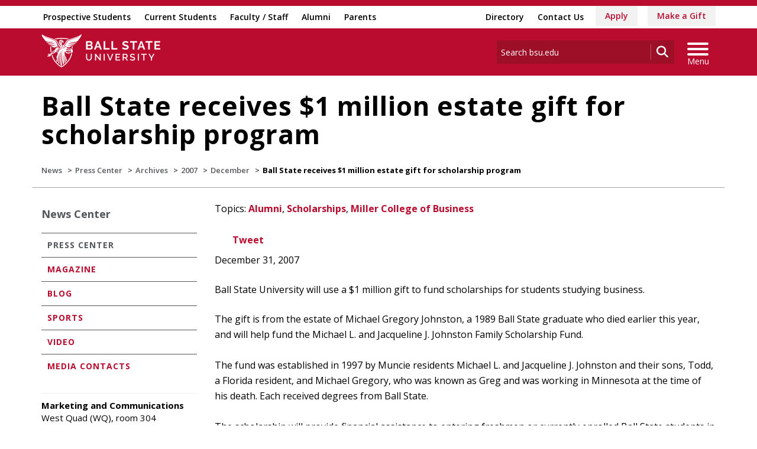

--- FILE ---
content_type: text/html; charset=utf-8
request_url: https://bsu.edu/news/press-center/archives/2007/12/ball-state-receives-$1-million-estate-gift-for-scholarship-program
body_size: 21972
content:


<!DOCTYPE html>
<html lang="en">
<head id="Head1">
<!-- be_ixf, sdk, gho-->
<meta name="be:sdk" content="dotnet_sdk_1.4.32" />
<meta name="be:timer" content="0ms" />
<meta name="be:orig_url" content="https%3a%2f%2fwww.bsu.edu%2fnews%2fpress-center%2farchives%2f2007%2f12%2fball-state-receives-%241-million-estate-gift-for-scholarship-program" />
<meta name="be:capsule_url" content="https%3a%2f%2fixfd1-api.bc0a.com%2fapi%2fixf%2f1.0.0%2fget_capsule%2ff00000000277771%2f01843694672" />
<meta name="be:norm_url" content="https%3a%2f%2fwww.bsu.edu%2fnews%2fpress-center%2farchives%2f2007%2f12%2fball-state-receives-%241-million-estate-gift-for-scholarship-program" />
<meta name="be:api_dt" content="py_2026; pm_01; pd_16; ph_13; pmh_45; p_epoch:1768599904298" />
<meta name="be:mod_dt" content="py_2026; pm_01; pd_16; ph_13; pmh_45; p_epoch:1768599904298" />
<meta name="be:messages" content="0" />
<script type="text/javascript">if (window.BEJSSDKObserver === undefined) {
  (function(BEJSSDKObserver, $, undefined) {
    var observer = void 0;
    var listeners = [];
    var readySet = [];
    var doc = window.document;
    var MutationObserver = window.MutationObserver || window.WebKitMutationObserver;

    function checkSelector(selector, fn, indexList) {
      var elements = doc.querySelectorAll(selector);

    for (var i = 0, len = elements.length; i < len; i++) {
      /* -1 means all instances */
      if (indexList != -1 && !(i in indexList)) {
        continue;
      }
      var element = elements[i];
      for (var j = 0; j < readySet.length; j++) {
        if (readySet[j] == element.className || readySet[j] == element.id) {
          return;
        }
      }
      if (element.className) {
        readySet.push(element.className);
      }
      if (element.id) {
        readySet.push(element.id);
      }

      if (!element.ready || MutationObserver==null) {
        element.ready = true;
        fn.call(element, element);
      }
    }
  }

  function checkListeners() {
    listeners.forEach(function (listener) {
      return checkSelector(listener.selector, listener.fn, listener.indexList);
    });
  }

  function removeListener(selector, fn) {
    var i = listeners.length;
    while (i--) {
      var listener = listeners[i];
      if (listener.selector === selector && listener.fn === fn) {
        listeners.splice(i, 1);
        if (!listeners.length && observer) {
          observer.disconnect();
          observer = null;
        }
      }
    }
  }

/**
 * Fire event on first js selector
 * @param selector string to watch on
 * @param fn       callback function
 * @param index_list can be undefined which means only first one
 *                   or -1 which means all
 *                   or a list of allowable indexes
 */
 BEJSSDKObserver.jsElementReady = function(selector, fn, index_list) {
  if (index_list === undefined) {
    index_list = [];
    index_list.push(0);
  }

  if (MutationObserver != null) {
    if (!observer) {
      observer = new MutationObserver(checkListeners);
      observer.observe(doc.documentElement, {
        childList: true,
        subtree: true
      });
    }
    listeners.push({ selector: selector, fn: fn, indexList: index_list });
  } else {
    /* <= IE8 */
    if (!document.addEventListener) {
      /* log("<=IE8 attachEvent assignment"); */
      document.addEventListener = document.attachEvent;
    }
    document.addEventListener("DOMContentLoaded", function(event) {
      var elements = doc.querySelectorAll(selector);
      for (var i = 0, len = elements.length; i < len; i++) {
        /* -1 means all instances */
        if (index_list != -1 && !(i in index_list)) {
          continue;
        }
        var element = elements[i];
        element.ready = true;
        fn.call(element, element);
      }
    });
  }

  checkSelector(selector, fn, index_list);
  return function () {
    return removeListener(selector, fn);
  };
};
}(window.BEJSSDKObserver = window.BEJSSDKObserver || {}));
}
var jsElementReady = window.BEJSSDKObserver.jsElementReady;

if (window.BELinkBlockGenerator === undefined) {
  (function(BELinkBlockGenerator, $, undefined) {
    BELinkBlockGenerator.MAXIMUM_HEADLINE_LENGTH = 100;
    BELinkBlockGenerator.MAXIMUM_DESC_LENGTH = 200;

    BELinkBlockGenerator.IND_LINK_BLOCK_TYPE_URL_TYPE = 0;
    BELinkBlockGenerator.IND_LINK_BLOCK_TYPE_HEADLINE_TYPE = 1;
    BELinkBlockGenerator.IND_LINK_BLOCK_TYPE_DESCRIPTION_TYPE = 2;
    BELinkBlockGenerator.IND_LINK_BLOCK_TYPE_IMAGE_TYPE = 3;

    BELinkBlockGenerator.REPLACEMENT_STRATEGY_OVERWRITE = 0;
    BELinkBlockGenerator.REPLACEMENT_STRATEGY_POST_APPEND_ELEMENT = 1;
    BELinkBlockGenerator.REPLACEMENT_STRATEGY_PRE_APPEND_ELEMENT = 2;
    BELinkBlockGenerator.REPLACEMENT_STRATEGY_PRE_APPEND_PARENT = 3;

    BELinkBlockGenerator.setMaximumHeadlineLength = function(length) {
      BELinkBlockGenerator.MAXIMUM_HEADLINE_LENGTH = length;
    };

    BELinkBlockGenerator.setMaximumDescriptionLength = function(length) {
      BELinkBlockGenerator.MAXIMUM_DESC_LENGTH = length;
    };

    BELinkBlockGenerator.generateIndividualLinks = function(parentElement, linkStructure, link) {
      var link_level_element_tag = linkStructure[0];
      var link_level_element = document.createElement(link_level_element_tag);
      var link_attribute_dictionary = linkStructure[1];
      var allowable_elements = linkStructure[2];
      var children_link_structures = linkStructure[3];
      for (var link_attribute_key in link_attribute_dictionary) {
        link_level_element.setAttribute(link_attribute_key, link_attribute_dictionary[link_attribute_key]);
      }

      var added_something = false;
      if (allowable_elements.indexOf(BELinkBlockGenerator.IND_LINK_BLOCK_TYPE_URL_TYPE)>=0) {
        link_level_element.setAttribute('href', link.url);
        added_something = true;
      }
      if (allowable_elements.indexOf(BELinkBlockGenerator.IND_LINK_BLOCK_TYPE_HEADLINE_TYPE)>=0 && link.h1) {
        var headline_text = link.h1;
        if (headline_text.length > BELinkBlockGenerator.MAXIMUM_HEADLINE_LENGTH) {
          headline_text = headline_text.substring(0, BELinkBlockGenerator.MAXIMUM_HEADLINE_LENGTH) + '...';
        }
        var text_node = document.createTextNode(headline_text);
        link_level_element.appendChild(text_node);
        added_something = true;
      }
      if (allowable_elements.indexOf(BELinkBlockGenerator.IND_LINK_BLOCK_TYPE_DESCRIPTION_TYPE)>=0 && link.desc) {
        var desc_text = link.desc;
        if (desc_text.length > BELinkBlockGenerator.MAXIMUM_DESC_LENGTH) {
          desc_text = desc_text.substring(0, BELinkBlockGenerator.MAXIMUM_DESC_LENGTH) + '...';
        }
        var text_node = document.createTextNode(desc_text);
        link_level_element.appendChild(text_node);
        added_something = true;
      }
      if (allowable_elements.indexOf(BELinkBlockGenerator.IND_LINK_BLOCK_TYPE_IMAGE_TYPE)>=0 && link.image) {
        link_level_element.setAttribute('src', link.image);
        added_something = true;
      }
/**
    don't emit for empty links, desc, headline, image
    except for parent structures where allowable_length=0
    */
    if (!added_something && allowable_elements.length != 0) {

      return;
    }
    /* go depth first */
    for (var childrenIndex=0; childrenIndex<children_link_structures.length; childrenIndex++) {
      var childLinkStructure = children_link_structures[childrenIndex];
      BELinkBlockGenerator.generateIndividualLinks(link_level_element, childLinkStructure, link);
    }
    parentElement.appendChild(link_level_element);
  };

  BELinkBlockGenerator.insertLinkBlocks = function(targetElement, replacementStrategy, overallStructure, linkStructure, links,
                                                   titleStructure) {
    if (targetElement == null) {
      return;
    }

    if (replacementStrategy == BELinkBlockGenerator.REPLACEMENT_STRATEGY_OVERWRITE) {
      while (targetElement.firstChild) {
        targetElement.removeChild(targetElement.firstChild);
      }
    }

    var previousElement = targetElement;
    for (var i=0;i<overallStructure.length;i++) {
      var level_definition = overallStructure[i];
      var level_element_tag = level_definition[0];
      var level_element = document.createElement(level_element_tag);
      var attribute_dictionary = level_definition[1];
      for (var attribute_key in attribute_dictionary) {
        level_element.setAttribute(attribute_key, attribute_dictionary[attribute_key]);
      }

      /* need to place title structure */
      if (titleStructure && titleStructure[0] == i) {
        var title_element_tag = titleStructure[1];
        var title_element = document.createElement(title_element_tag);
        var title_attribute_dictionary = titleStructure[2];
        var title_text_content = titleStructure[3];
        for (var title_attribute_key in title_attribute_dictionary) {
          title_element.setAttribute(title_attribute_key, title_attribute_dictionary[title_attribute_key]);
        }

        var title_text_node = document.createTextNode(title_text_content);
        title_element.appendChild(title_text_node);


        level_element.appendChild(title_element);
      }

      /* last level place links */
      if (i == overallStructure.length-1) {
        for (var link_i=0; link_i < links.length; link_i++) {
          var link = links[link_i];
          for (var linkStructureIndex=0;linkStructureIndex < linkStructure.length; linkStructureIndex++) {
            BELinkBlockGenerator.generateIndividualLinks(level_element, linkStructure[linkStructureIndex], link)
          }
        }
      }

      /* first level child we need to check placement */
      if (previousElement == targetElement) {
        if (replacementStrategy == BELinkBlockGenerator.REPLACEMENT_STRATEGY_PRE_APPEND_ELEMENT) {
          /* 2 means insert right before */
          previousElement.insertBefore(level_element, targetElement.firstChild);
        } else if (replacementStrategy == BELinkBlockGenerator.REPLACEMENT_STRATEGY_PRE_APPEND_PARENT) {
          /* 3 means insert right before at parent level */
          var parentElement = previousElement.parentElement;
          parentElement.insertBefore(level_element, previousElement);
        } else {
          previousElement.appendChild(level_element);
        }
      } else {
        previousElement.appendChild(level_element);
      }
      previousElement = level_element;
    }
  };
}(window.BELinkBlockGenerator = window.BELinkBlockGenerator || {}))
};
</script>
<style>
.be-ix-link-block{clear:both; }
.be-ix-link-block .be-related-link-container{display: flex;justify-content:left; text-align:left; padding: 10px 0; }
.be-ix-link-block .be-related-link-container .be-label{display: inline-block;margin-right: 15px; font-style: normal; line-height: 1.5;color: #fff;font-weight: bold;font-size: 18px;}
.be-ix-link-block .be-related-link-container .be-list{list-style:none;margin:0;padding: 0;}
.be-ix-link-block .be-related-link-container .be-list .be-list-item{margin:0;padding: 0 0 0px 0;}
.be-ix-link-block .be-related-link-container .be-list .be-list-item a{text-transform: none;padding-right: 15px;    line-height: 2.1;font-size: 14px;}
.be-ix-link-block .be-related-link-container .be-list .be-list-item a:hover{}
.be-ix-link-block .be-related-link-container .be-list{display:flex;width:auto}
.be-ix-link-block .be-related-link-container .be-list .be-list-item{display:flex;}
.be-ix-link-block .be-related-link-container .be-list .be-list-item:last-child{margin-right:0}
@media (max-width: 767px) {
.be-ix-link-block .be-related-link-container{ display: block;text-align: left;width: 100%; padding-top: 20px;}
.be-ix-link-block .be-related-link-container .be-label {width: 100%;margin:0;padding-bottom:10px}
.be-ix-link-block .be-related-link-container .be-list {display: block;width: 100%;}
.be-ix-link-block .be-related-link-container .be-list .be-list-item {display: block;margin:0;padding: 0 0 0px 0;line-height:1.5}
.be-ix-link-block .be-related-link-container .be-list .be-list-item a{padding-right:0px;line-height: 1.5}
}
@media (min-width: 768px) {
.be-ix-link-block .be-related-link-container{margin:0 15px}
}
</style>
<script type='text/javascript'>
      function positionLinkBlock(targetContainer) {
          if (targetContainer != null) {
              var strLinkBlock = '<div class="be-related-link-container container"><div class="be-label">Also of Interest:</div><ul class="be-list"><li class="be-list-item"><a class="be-related-link" href="https://www.bsu.edu/admissions/undergraduate-admissions/apply-now">Apply as a Undergraduate Student</a></li><li class="be-list-item"><a class="be-related-link" href="https://www.bsu.edu/admissions/graduate/apply">Apply for Graduate Admission</a></li><li class="be-list-item"><a class="be-related-link" href="https://www.bsu.edu/academics">Academics</a></li><li class="be-list-item"><a class="be-related-link" href="https://www.bsu.edu/academics/undergraduatestudy/majors">Majors</a></li><li class="be-list-item"><a class="be-related-link" href="https://www.bsu.edu/academics/collegesanddepartments/online/applynow">Apply as an Online Student</a></li><li class="be-list-item"><a class="be-related-link" href="https://www.bsu.edu/admissions/apply">Apply to Ball State</a></li></ul></div>';
              targetContainer.insertAdjacentHTML('afterbegin', strLinkBlock);
          }
      }
   
      jsElementReady('.be-ix-link-block', positionLinkBlock);
   
  </script>

<script>
{(function() {
  var becookiescript = document.createElement("script");
  becookiescript.type = "text/javascript";
  becookiescript.async = true;
  becookiescript.id="becookiebarscriptid";
  becookiescript.setAttribute("data-customerid","f00000000277771");
  becookiescript.setAttribute("data-testmode","true");
  becookiescript.setAttribute("data-cookielinkurl","https://connect.bsu.edu/privacy");
  becookiescript.setAttribute("data-fullhtmltext","<div id='becookiebarpanelid' style='width: 100%; border-radius: 0px; background:#e5e5e5; display: flex; z-index: 1000; font-size: small; opacity: 1; position: fixed; bottom: 0px; right: 0px; color:#000; justify-content: center; visibility: hidden;'> <div id='becookie_desktop_outerdiv' style='width: 100%;display: flex;height: 60px;justify-content: center;margin: auto;align-items: center;vertical-align: middle;'> <div id='becookie_desktop_content' style='font-size: 14px;font-family:inherit;word-spacing: 1px;align-items: center;max-width: 100%;text-align: center;margin: 0 30px;font-weight: 400;'> <div style=''> <p id='becookie_text_content' style='padding: 0 4px;margin: 0px 0;display: inline-block;font-size: inherit;color: inherit;'> <span id='becookiebartextid' style=''>We use cookies to improve your experience.</span></p><p style='margin: 0;display: inline-block;padding: 0;font-size: inherit;color: inherit;font-weight: inherit;'> Please read our <button tabindex='1' aria-label='privacy policy' role='link' id='bepolicylinktextid' style='cursor: pointer;margin: 0;text-decoration: underline;color: inherit;font-weight: inherit;font-size: inherit;background: none; border: none; padding: 0;font-family: inherit;transition: none;' onclick='becookielinktextclicked()'>Privacy Policy</button> or click <button tabindex='2' aria-label='Accept privacy policy' role='button' id='becookiebarbuttonid' style='margin: 0;cursor: pointer;font-weight: bold;text-shadow: 0 0 black;text-decoration: underline;border: none;background: none;padding: 0;font-size: inherit;color: inherit;font-family: inherit;line-height: inherit;vertical-align:unset;transition: none;' onclick='beacceptcookie()'>Accept</button>.<button tabindex='3' aria-label='Close privacy policy banner' role='button' id='becookie_close_button' onclick='beclosecookie()' style='display: inline-block;font-size: 3.5vw;cursor:pointer;font-family: none;font-weight: 100;margin: 0 20px;background: none;border: none;padding: 0;color: inherit;box-shadow: none;position: absolute; top: 0px;right: -10px;transition: none;line-height: normal;'>×</button> </p></div></div></div></div>");
  becookiescript.setAttribute("data-mobilefullhtmltext","<div id='becookiebarpanelid' style='display: flex;width: 100%;border-radius: 0px;background:#e5e5e5;z-index: 1000;opacity: 1;position: fixed;bottom:0px;left: 0px;color:#000;align-items: center;height: 60px;visibility: hidden;justify-content: center;font-family: inherit;'> <div style='max-width: 385px;display: flex;box-sizing: border-box;text-align: center;position: relative;'> <div id='becookiebartextid' style='font-size: 13px;line-height: 14px;text-transform: none;'> <p id='becookie_text_content' style='padding: 0 4px 0 0;margin: 0px 0;display: inline-block;font-size: inherit;color: inherit;line-height: 1.5;'> <span style='letter-spacing: initial;'>We use cookies to improve your experience.</span> </p><p style='margin: 0;display: inline-block;padding: 0;font-size: inherit;color: inherit;font-weight: inherit;line-height: 1.5;'> Please read our <button tabindex='1' aria-label='privacy policy' role='link' id='bepolicylinktextid' style='cursor: pointer;margin: 0;text-decoration: underline;color: inherit;font-weight: inherit;font-size: inherit;display: inline;font-family: inherit;background: none; border: none; padding: 0;transition: none;' onclick='becookielinktextclicked()'>Privacy Policy</button> or click <button tabindex='2' aria-label='Accept privacy policy' role='button' id='becookiebarbuttonid' style='margin: 0;cursor: pointer;font-weight: bold;text-shadow: 0 0 black;text-decoration: underline;border: none;background: none;padding: 0;font-size: inherit;color: inherit;font-family: inherit!important;line-height: inherit;vertical-align:unset;text-transform: none;transition: none;' onclick='beacceptcookie()'>Accept</button>. </p></div></div><button tabindex='3' aria-label='Close privacy policy banner' role='button' onclick='beclosecookie()' style='position: absolute;right: 9px;top: 4px;font-size: 28px;cursor:pointer;font-family:none;font-weight:100;color: inherit;margin: 0;padding: 0;background: none;border: none;line-height: 20px;vertical-align:unset;transition: none;'>×</button></div>");
  becookiescript.setAttribute("data-control",`function beCookieBarCustomJs(){becookielog("running cookiebar custom js"); var windowsPlatforms=["Win32", "Win64", "Windows", "WinCE"]; function beCookieShowPanel(){var becookie_panel=document.querySelector("#becookiebarpanelid"); if (becookie_panel){becookie_panel.style.visibility="visible";}}var becookie_stylesheet_interval=window.setInterval(function (){var becookiebar=document.querySelector("#becookiebarid"); if (becookiebar){if (windowsPlatforms.indexOf(window.navigator.platform) !==-1){becookieAddStylesheet( "#becookie_close_button{font-size:26px !important;}", "screen and (min-width: 701px)" );}else{becookieAddStylesheet( "#becookie_close_button{font-size:23px !important;}", "screen and (min-width: 701px)" );}becookieAddStylesheet( "#becookie_desktop_content{font-size:13px !important}#becookie_desktop_content > div > p{padding: 0!important;}", "screen and (min-width: 701px) and (max-width: 1060px)" ); becookieAddStylesheet( "#becookiebartextid{font-size:12px !important; line-height:12px !important;}#becookiebarpanelid > button{font-size:24px !important;}#becookiebarpanelid > div{max-width:334px !important;}", "screen and (max-width: 360px)" ); becookieAddStylesheet( "#becookiebartextid{font-size:11px !important;", "screen and (max-width: 300px)" ); becookieAddStylesheet( "#becookiebartextid{font-size:10px !important; line-height:10px !important;}#becookiebarpanelid > button{font-size:21px!important;}", "screen and (max-width: 275px)" ); becookieAddStylesheet( "#bepolicylinktextid:focus,#becookiebarbuttonid:focus,#becookie_close_button:focus{outline:auto!important;}" ); beCookieShowPanel(); clearInterval(becookie_stylesheet_interval);}}, 100); window.setTimeout(function (){clearInterval(becookie_stylesheet_interval);}, 15000); window.onresize=function (){setTimeout(beCookieShowPanel, 100);};}beCookieBarCustomJs();`);
  becookiescript.src = "https://consents-cf.bc0a.com/consentbar/corejs/becookiebar.js";
  var s = document.getElementsByTagName("script")[0];
  s.parentNode.insertBefore(becookiescript, s);
})();}
</script>


<script data-cfasync="false" id="marvel" data-customerid="f00000000277771" src="https://marvel-b2-cdn.bc0a.com/marvel.js"></script>
<meta charset="utf-8" /><meta http-equiv="X-UA-Compatible" content="IE=edge" /><meta name="viewport" content="width=device-width, initial-scale=1" />
<!-- Google Tag Manager -->
<script>(function(w,d,s,l,i){w[l]=w[l]||[];w[l].push({'gtm.start': 
new Date().getTime(),event:'gtm.js'});var f=d.getElementsByTagName(s)[0], 
j=d.createElement(s),dl=l!='dataLayer'?'&l='+l:'';j.async=true;j.src= 
'https://www.googletagmanager.com/gtm.js?id='+i+dl;f.parentNode.insertBefore(j,f);
})(window,document,'script','dataLayer','GTM-TL87L6');</script>
<!-- End Google Tag Manager -->
<title>
	Ball State receives $1 million estate gift for scholarship program | Ball State University
</title><link rel="canonical" href="https://www.bsu.edu/news/press-center/archives/2007/12/ball-state-receives-$1-million-estate-gift-for-scholarship-program" /><meta property="og:title" content="Ball State receives $1 million estate gift for scholarship program" /><meta property="og:type" content="website" /><meta property="og:url" content="https://www.bsu.edu/news/press-center/archives/2007/12/ball-state-receives-$1-million-estate-gift-for-scholarship-program" /><meta property="og:image" content="" /><meta property="twitter:card" content="summary_large_image" /><meta property="twitter:site" content="@BallState" /><meta property="twitter:creator" content="@BallState" /><meta property="twitter:title" content="Ball State receives $1 million estate gift for scholarship program" /><link rel="icon" href="/Components/Design/ResponsiveV2/Images/favicon.ico" type="image/x-icon" />
     
    <!-- Fonts -->
    <link href="//fonts.googleapis.com/css?family=Open+Sans:400,400i,600,600i,700,700i|Raleway:400,400i,600,600i,700,700i" rel="stylesheet" type="text/css" /><link href="/Components/Design/ResponsiveV2/fontawesome642/css/all.min.css" rel="stylesheet" type="text/css" /><link href="/Components/Design/ResponsiveV2/fontawesome642/css/brands.min.css" rel="stylesheet" type="text/css" />
    <!-- Bootstrap theme -->
    <link href="/Components/Design/ResponsiveV2/css/v-639043478460000000/bsu-bootstrap.css"  rel="stylesheet" />
    <link href="/Components/Design/ResponsiveV2/css/v-639046078660000000/bsu-bootstrap-templates.css" rel="stylesheet" />
    
    <!--[if IE 9]><link rel="stylesheet" type="text/css" href="../../../../../Components/Common/Layouts/css/ie9.css" /><![endif]-->

    <link rel="stylesheet" type="text/css" href="/Components/Design/CSS/jQueryPlugins/ColorBox/ColorBox.css" media="all" />
<link rel="stylesheet" type="text/css" href="/Components/Design/CSS/Renderings/v-639037221040000000/GlobalAlert.css" media="all" />
<link rel="stylesheet" type="text/css" href="/Components/Design/CSS/PageTypes/v-639037221040000000/NewsArticle.css" media="all" />
<link rel="stylesheet" type="text/css" href="/Components/Design/CSS/Renderings/SocialSharing.css" media="all" />
<link rel="stylesheet" type="text/css" href="/Components/Design/CSS/Navigation/v-639037221040000000/SecondaryNavigation.css" media="all" />
<link rel="stylesheet" type="text/css" href="/Components/Design/CSS/Renderings/v-639037221040000000/Announcements.css" media="all" />
<link rel="stylesheet" type="text/css" href="/Components/Design/CSS/Renderings/v-639037221040000000/Callouts.css" media="all" />
<meta name="theme-color" content="#ba0c2f" /><meta name="msvalidate.01" content="331A84EFB90EF55CECD1938D28E9A9CE" />
                              <script>!function(e){var n="https://s.go-mpulse.net/boomerang/";if("False"=="True")e.BOOMR_config=e.BOOMR_config||{},e.BOOMR_config.PageParams=e.BOOMR_config.PageParams||{},e.BOOMR_config.PageParams.pci=!0,n="https://s2.go-mpulse.net/boomerang/";if(window.BOOMR_API_key="QCA86-LJ885-6YH64-J69WY-27WWD",function(){function e(){if(!o){var e=document.createElement("script");e.id="boomr-scr-as",e.src=window.BOOMR.url,e.async=!0,i.parentNode.appendChild(e),o=!0}}function t(e){o=!0;var n,t,a,r,d=document,O=window;if(window.BOOMR.snippetMethod=e?"if":"i",t=function(e,n){var t=d.createElement("script");t.id=n||"boomr-if-as",t.src=window.BOOMR.url,BOOMR_lstart=(new Date).getTime(),e=e||d.body,e.appendChild(t)},!window.addEventListener&&window.attachEvent&&navigator.userAgent.match(/MSIE [67]\./))return window.BOOMR.snippetMethod="s",void t(i.parentNode,"boomr-async");a=document.createElement("IFRAME"),a.src="about:blank",a.title="",a.role="presentation",a.loading="eager",r=(a.frameElement||a).style,r.width=0,r.height=0,r.border=0,r.display="none",i.parentNode.appendChild(a);try{O=a.contentWindow,d=O.document.open()}catch(_){n=document.domain,a.src="javascript:var d=document.open();d.domain='"+n+"';void(0);",O=a.contentWindow,d=O.document.open()}if(n)d._boomrl=function(){this.domain=n,t()},d.write("<bo"+"dy onload='document._boomrl();'>");else if(O._boomrl=function(){t()},O.addEventListener)O.addEventListener("load",O._boomrl,!1);else if(O.attachEvent)O.attachEvent("onload",O._boomrl);d.close()}function a(e){window.BOOMR_onload=e&&e.timeStamp||(new Date).getTime()}if(!window.BOOMR||!window.BOOMR.version&&!window.BOOMR.snippetExecuted){window.BOOMR=window.BOOMR||{},window.BOOMR.snippetStart=(new Date).getTime(),window.BOOMR.snippetExecuted=!0,window.BOOMR.snippetVersion=12,window.BOOMR.url=n+"QCA86-LJ885-6YH64-J69WY-27WWD";var i=document.currentScript||document.getElementsByTagName("script")[0],o=!1,r=document.createElement("link");if(r.relList&&"function"==typeof r.relList.supports&&r.relList.supports("preload")&&"as"in r)window.BOOMR.snippetMethod="p",r.href=window.BOOMR.url,r.rel="preload",r.as="script",r.addEventListener("load",e),r.addEventListener("error",function(){t(!0)}),setTimeout(function(){if(!o)t(!0)},3e3),BOOMR_lstart=(new Date).getTime(),i.parentNode.appendChild(r);else t(!1);if(window.addEventListener)window.addEventListener("load",a,!1);else if(window.attachEvent)window.attachEvent("onload",a)}}(),"".length>0)if(e&&"performance"in e&&e.performance&&"function"==typeof e.performance.setResourceTimingBufferSize)e.performance.setResourceTimingBufferSize();!function(){if(BOOMR=e.BOOMR||{},BOOMR.plugins=BOOMR.plugins||{},!BOOMR.plugins.AK){var n=""=="true"?1:0,t="",a="aokqptyxfuxmm2l6vkfa-f-047426fd6-clientnsv4-s.akamaihd.net",i="false"=="true"?2:1,o={"ak.v":"39","ak.cp":"1268882","ak.ai":parseInt("762162",10),"ak.ol":"0","ak.cr":10,"ak.ipv":4,"ak.proto":"h2","ak.rid":"28e5fd2c","ak.r":47370,"ak.a2":n,"ak.m":"dscb","ak.n":"essl","ak.bpcip":"3.149.7.0","ak.cport":44096,"ak.gh":"23.208.24.70","ak.quicv":"","ak.tlsv":"tls1.3","ak.0rtt":"","ak.0rtt.ed":"","ak.csrc":"-","ak.acc":"","ak.t":"1769908874","ak.ak":"hOBiQwZUYzCg5VSAfCLimQ==l5i4lqAoYskQKHpNDEUrl/pxiH2/stVSfg4RMVUr4i+6LeydGt0O0PYSUzmJKcoOgQ4R+r58a1UMTtVQ9QGvDu71TNFivWf+e4uzvxKbUsWZNVDRLutR8kyQeOfvcCimFBYHNpTIQSqyQ6ZRLOPKl9dnj7MIqBConGfQJ/kFISbLb0WhwARdqFsltkIQhID2PLIAwXKccCkDPHbVT5JkOCb0Ej+gViT1KEQqx2cJqU8VgVDxX+BdDsabo5mHHlTlDRdT1wPKKhIDXX395k/OLEFTVZBDHy/t2wy+bp77yTGN78J2yaGRlwZveeQlQjwMpXw3wtONigbZRtgS7DsxzlGmLsnBVOkICe71LRYgO6sXM9depN/KH02jmJTeLHSm+lY8cM1AE4FvOSjnAYl/OuRjqyTx8jpyFqAZ4YnA8f4=","ak.pv":"8","ak.dpoabenc":"","ak.tf":i};if(""!==t)o["ak.ruds"]=t;var r={i:!1,av:function(n){var t="http.initiator";if(n&&(!n[t]||"spa_hard"===n[t]))o["ak.feo"]=void 0!==e.aFeoApplied?1:0,BOOMR.addVar(o)},rv:function(){var e=["ak.bpcip","ak.cport","ak.cr","ak.csrc","ak.gh","ak.ipv","ak.m","ak.n","ak.ol","ak.proto","ak.quicv","ak.tlsv","ak.0rtt","ak.0rtt.ed","ak.r","ak.acc","ak.t","ak.tf"];BOOMR.removeVar(e)}};BOOMR.plugins.AK={akVars:o,akDNSPreFetchDomain:a,init:function(){if(!r.i){var e=BOOMR.subscribe;e("before_beacon",r.av,null,null),e("onbeacon",r.rv,null,null),r.i=!0}return this},is_complete:function(){return!0}}}}()}(window);</script></head>
<body>
    <!-- Google Tag Manager (noscript) -->
<noscript><iframe src="https://www.googletagmanager.com/ns.html?id=GTM-TL87L6" height="0" width="0" style="display: none; visibility: hidden"></iframe></noscript>
<!-- End Google Tag Manager (noscript) -->
    
    
    <form method="post" action="/news/press-center/archives/2007/12/ball-state-receives-$1-million-estate-gift-for-scholarship-program" id="mainform">
<div class="aspNetHidden">
<input type="hidden" name="__VIEWSTATE" id="__VIEWSTATE" value="KmC8y6WXhAzlJmdIfIsmU3ae9WThgVx45mhXHSjIIxHSblBSCAGdDNcMt8xaiYxZ8fF9zCmrStkkqCJqzt7qzm9ESgfMS1/vfWAfoSRa0KWG8aJLIk0Bdoqv2FZlYhyPBC73TKi2KCTILMzgnezubjIMW8RIuKRG6mkJ5/e3h19dh50s+DVFMW5XmjXFwqbRS0NAQJSPwdDiCCZRniSi7aqrgEwB4gPEApJCSq/JUSpPUO1+VX58m5bGcbD1VvE1CEMB/Uc42g3lRxy+iBXs7GAPxIfPmLTHe/EWA1s+PM7b48F9YpTvo7C2GhS0lAayhlUXF4kKjw96KYzrcNs941VnczdIGgIaEgC9CV1EEztl8F1E95y+tyyckDbHnlX7Hisz+D8EQCtFVY7JAs2PtSdZaf0RSaND3WkZuVwez183rxX6b00V31dvVNyatW84MGzwzvL/KsKL6TOpaiYTuCzsoLrEcoQhDfBFV7AbkoSDUQJ4kDr7Wmeixp+uf45onby2zX0dWAFPLOMXOTUYxSit1xU3YcPPSlS0pDY5fb4yNkhNWokYw2RYsPEtf6axyOQxY+CqpprcZfh5rRRWApQ8qc9LAGd0sbgUHCSJ2PmHYc0YMqMAuV+xUrYZ3Cv/Xvu4uzEiSdRsUr2WO8Fw4Juz4vyaoAHDC1tLyzAlRnM0y1jji4AlX0fxA7YCKxwiv3asmVKr5tBQY41EDvv7wbAgCT/ZiTy5Ur06WG8+WFbKH74dhMCJWx6SBB2T86p3lmU1ZpnOJe6FttZh5KsbfbGT6DbWHywUUKbsDjj1VehQqxvO6P8wugsONOWwS4W0Hd1D2P2qnTYicJ8jqEHeKIkPLj3NKkN/f2BkPgg+kqQOW53SOLD8gwOsO2LVGpYa/B/C07CG3HWq9y8DAVyesJiPZFE5r7jZ97rmU6uYANRocPMZcQ5hvSv/O5spc+lRPguumiqt/+ef+ChkzIBT4qDOKaXaYLSEfC1jdUVYFfZ/z6F9aSWgbhrHKfIJKvyCSE7YvTyqGuKzWjbpSwh3T6aDIOakFGrshI6ZfoySa2qLgvbJpCepANsZJdJEuYl3UpYBgHbeqH3YZj66XH1rqrUSSYfmgDEtzEvnX9oFUstGGMSEskV2froim6uCO+xPVycway2owvT/[base64]/[base64]/dQYHMtxMaFK3rYFufUkqT759WLKjStfR6TvApW40Y5vDYIY/h2QdipySuIMV2MsK+42O2VZZ0Fg8G79E0ra3kNGSgxPe3gHpr29zXMe+aFh2ihy56V/ZhxtDWKn5/r9G5Lp4Dz4RDD8c8q+FGKdTH7UcF2UkwHBw1zLRe1wVTzhkdC/gJt14LyXczAI6EsZnrt7HMMrg/9n6sfXKd5wlP5cM+AqR6JdPi3m3++aE43V1fyPmFQ5wXtImsxK4JYWmQErct35AQ+sBwZP4CfQqzCglAL5/cHhHc8F1pu1+8LPJ3EBLbTwYJg54nsxyKYPujGsHRK3bNR+rhkdaryCliETBfAj0/iH349QI1fYFl4AQQ16xbfH467KW6bwNwUTm9CVQUQ0mfVbTHa5nPxZU2KoqsLdeyX4EXQ7a0otvtAGMruq2HVDIAq9XJPkRv2T9yKjzuAByiT9xo8UyfpgFWhWoleE8YrvnyHatNsCwh7qX/qPrY3/FaeMk29uJUfYhEr5jb5TdgYwDDCBLB1qosAF34F1JuS214DUGt1mwRDprvp7ieKxeht7KVC3DqdfE5ZiLVcASs8Rpu9aGK0I2/hdBtnORmCqgL+gkFd2JNXYkIk5F00b2TVQsxkTWIFUWUvVY29NDcUJHqj7JecA9lMJkIKGV5f5dN4b0mIeO5BklMX8jgI0d6prN9JuQmCd2duMzYZCcH28ZMikD5p8a/gKUEmS2/qsbLJ1WER9ZTuvGX5YBVsADPwpemUwX/eztbxhU6icHs9ihyVSJbsckAg8tB7rDGcrmVdkazNl4aKP3EX5zSCcHbCqSGGH3DXMFHn20pJ5EOXUcNVWKAdw8s9eaD63N0NYcOOEeqnxhiRCK0QLw0aALZoduBp1OFm3uE0/jgKLgNmXazaOAXC26P2eNlMywfBZzrQhEIdfVL0kdx+Og6dSOFSnTqiifwHBYNVwqp45ouvWqdDYyEukEA1/if2O5ujgBPD4ZCvmLIUlzrCKvHRI/xFA7VN5N/eWCEyDtbvx6iDEfJ74mmdtLNX+WFd8I4vEVw2cAdWwvCcStq3hLhu4WloB0NDDUZiFnUoEsh48e4TlnVEgw5qDEUqYELhC6MWO0mvJmnWQwkJxF/Qb5W97H/80/6K6VCAHmJ3uHFvLLIy4K4qHjQun/NYt/eDIOVFbXw263+soWa+mvnXR/7vGoRXadH8Sj9vfBDOfpAIc0lj+4Ew2mEH+PhvN/T6gJAxiijTnIhcokUnjjTJM82vMirGPe8lAQOJqLgnEs6GsThWgdAuNd4qQJXfWXxx07pqKDXU8kVgfdvQi4jF3wQW7hcG0LZYQ3dgvjDSFJI5rgrZR+W5DP3+tG0d8S4IxRj4B5OJBJLAgGqGvtvYCdv82skjN1LYnQZ6/ZsmQYXIp2+CfOTEHonxI51SmCf+Yr8EQM1L3zHoFOqTBUpxfHJNeA032ZlpDSesGvTzPCFRP1uLvMoqM2IHyWodd+fF6WPd/KL1s0XyCo3OWbFRSXH/XzTC0zYYPq8E1EcXj4z5tutAFUBSYMO+Tj2zdZBcpFq8F3nQs1Vsml0sbVo8nPGuc89eZAQcWz3iZH/STOh1ozUeE+k9dxXco69usmRaUWbUFx3XatRxin5QOKO5woESfsuO27uzzDNagHHWWODeOt6JAHip8gFPbGCF4W7l97Zogpp3FzG2j3OQIvwXHeTGbCm673eTB5/lmMLKA6bhqduS82pFMEV9kArA32FwBp/fcqg+fGWYbvx7OhwWbMuVDvZkr7cdu3aec/iSBXgvvV1erdEZYpP5M7Qf+xf6o4dy39nIkNEyidwULKUdihoqls7hSW59yCPwDFcD+puRY8GIy7kVuLp9dg6muC90bHvpuqtg7JZBzrH9D2yeNymHYIjuzDl/IZXZlj8+ci8TQNw38SrsaVkZ46MgtYrxYXZW/[base64]/1SDY6Yy37WswPkXnEKhHc4e8UdyBPpLoRvpgdXdbtdt/vs8Qc9sY+vpDLOlU5jG1CjETdiqxPWuComwOBbIhqp9AH+ev6trP0af50dY+3a9I4UVzSPitTWPtvm1BIHvaDmT/0GsefS7MzFnA1sqd3Uj9MnpvPiTs9zbZCmWSKm6t92kUrZOLlJTyI3qYPatIYzXWTFOk2FUc37lSVGK/yZfh6+FdNz92PgWqAWuzPbYAFn+9lBvseKVx3wjFwxud2ZRw6Opc8n0ymPFHBheeN4hJd8Y/3jR+ATXxSBi1QfZ6zKTJCyA3MgdH4tcY81EdcL84rG2yQJ+19o2ygU8gGdTfDrImFA5jmOH3qqWcB6FPuhTOTpx3Kv3b01AAA2L2sDx/2BauV0DRi8y0927fZC/EJJR0w8YQMHzkpxcNhZZhSEtfVQl6r4c2hNxlfmOQxRa0dSxy6IVoQyjo7LzSSG5bV/B9se77oiiQKOUQLA2Q6m3YT/FKpJlN2pXcnCYId0GorEIdeIUtPN6d+Uf99anZIRaDZK21A6Ng5Hod8izBdSGoEpJoPnrQ7dwc6wXCpZ+teVCj6PjDw5d9qs+KTYk+2pYSqvk6CfYwwRaSYqYM05HxphUarLkPgEt1B77RYmve79kuO3HcrRw0McJX/5BWMX19Ccp/EQJ/VFGuJ0zkINK47hE3XrZy5Oj6N1m/tu/1dIJ5QDoGR8TR++hiLff1ikQ3OExHq0/fuop7HhN59Gd2l8aZGJN0UKrIHwLg0drPh2weSWilXfU57BVBAdDHL3NkeK6a7nprAUht7efK4bxN0Z9ybC9kn8xzQsfloA6tk5Xu/zQ2FKi1nd9ZfMmQxhVrFzSnsbUJjHQH7TdD3h/ehuxyZ0JsHGP7Sm3jM0MkdTBpEtbiGkYVyEitQGT5ThAR82ClI7lTin+lg2B8smzQlY3Yg0ovyfFFvDw7Hu7klxm7ZmC4ka9FjgFkZfVHojtltaB+FMfBVmVa8hClkV4/0KpFnaLkgfOMHwzDxh+r2wsKpLws5/5XIRRYV4WR4pWxGJrXPiZdIc3NDEWLPHBCvZlaanIuyTl0vGZYKXewS6hhyJI01wiCFbT2of/dyHSg9nUPsdnUYSN4bdV729h9gdfT2BsBvJnQ9jq13NQcWF7fDTAizKPqgwnvIQOiYo903QF3JbEweD844TFqLj0Yu6/lm4gU5lY9r+YUVQu9XtGedrq2ZaIqYtV+M1JPBZH2rEvf0/i38IVE/H+0lnP6adXQwvcBAEmUAq/fneum7v6jIUVIlp/CJwX6YU5qYm0KPX5Rd9DDpNgF1gibnvvW4wNKg3ys4DCw/JA6Gf3t2VeAqvdoMF0wSS2dOfLx+pFL9EcR3TLXOSRww1BnW753i7JSU51uJMqj7HkirQD+4CKT4o1s63DLpTHRo4Y+cWD70eZ0N7SRZOw6n1TCBSK1NBBr2qJaywtMSZ+Xmzuma2xRZe+TU8PVFx0opE2IA1vqjdnhMhZuN/WG7hQPI6ofKF7m4QvbQkqdzLjPOnroSiOWMTshCSQnwBg3DVboJZLCulOYmX1/7ZajD6K7WYOinimnecuHDG0yWIU5pj9QGxzTrUcT9SzGjVAG+AObrH0ELK6BnTXR7dPpub/+ciFZ5ROLPMr/yk1Qu5jdr9ZdMn+Q06RuZV8nOgoVg+mFj22jvmIvBiAW25rA3pUhkXzp5S2uf1hV2BaLQSU/mrlhLqs3JV8JGFjhlVpUTjeQsFpeWjnK2Y8W5DMb2oNwVXpEGpxS+CVnKaNdl9sJ1IifjuxqtQ9qGdy92dNsFId8BtXQ1SzRgsyyfDc4tMiEK6Z/7ifjobkGfTVbCjL+rBVCAYllXecWcZ9IWTGld153nq6nWRGOilL0wGPyMCtxXOIKLC1CKdif+nIidpe/sb+c1Wv31azC5ZaSpjPNns+SXNlvDYiBvxq7iNneYAWDxJaPcKu3VkpABBN3Mgv/xRs995GzDHfgL9FK4/r5ERQHz1iNSFaNcjV7RkxwcWIuEtLwPwwNZdrONFLxa3kwx0FSBojVR20Ee0AQscGdpX4qkm3QVifBwuAujpTW2eOqdWXhVh2B39homFpdWHlA2jsTEYIkpmKNQnRCWW7u6mNF7vgoDi84uUuL2DJxSpXwJyU7L/4S7jd9wMhGn0vkYFrsHVLAPfci0dt+QptuacZawVnKxcB8cDWoPDXMmmst1akNCd8O4jScNQ3SN1xtplhqa+S9YVRMHV2d0Ls5GSNWPm7PddMaMf5gkGSzBN5e6erlOVxWdM9cDJDalCBGCvMrxlxV2pPFFjDMszEPtY+VuJE45KHTBFVYBourWx/AM9t8ACk4oIGrfZGBTbeNunfWK9k+0RQuEne9oymDWQ/dxCbf9EgitX2EqabyXpPnE0ASFm0YD/pLxt08V4KpQtYyX/wohzjwBCj1wmf75c6KUvClQ62rcbIUTg/3UJ4IjnwtVyJfAgSNDHtodS8q3/1lDuHFqlu9E4/rZwPULbkLhGDQjV68kLZd41lsHdvPIxJbOmAsdzDDcfGsHeSjqqKrxV3a7K9KcOQXh6kLK/ZG+00O9MMq+lTNygfycy/kic3XrKE4aFnKFnAHE1trmP3m5YMV/7VyAxNjZB9DIGhPngSFklaPrYEz6yRwoupJIOVQf/ue5JUQMpvKtGB6g+8V2vkVZTjjcuRaX64TXgGDZuo4z1K9h4xkznk9oU1VRkgN0U1d3ODXHcho6PN31UqQfq+Gkx1v8u6Yok7byE/j8vo6Ji2IyHB9PBQDbvpzij6DG9RDfXM8Rg/[base64]/glhNmFe1zmVg/UCeejkwF9+VS9jR7ZwUSLdpPKx7djcLKeRpmvLyYPrzkg0SzNi1UkTeBZW1ti/D8KX03THAZrOWAk0QQs5JT6TbmF9Gut/gSOZC9mcEf8aF//NlB2pB23gKc3dCA2inZaZLbU3SQZ4ZPgKBAOJM7uTi5gCXkMnWzDFAL2HpKWUiPNHsXKnHoTqbQF7nhKjYOFjWWkl3z72A5IaCuhrSJOP3IND1dCY1dRy4/PPBV2HOSWlmlUEdwgo6Cj/Jskcv01pEh7dgqMB604S+nO9Ku3URSxPd7wdAg+cFQ3If8r3zoLEJqjUBLSfhj9GU7W/HDFR4+OpyickCi4ttSgjaS5UFlVDDDEJ5a0w6WsUlqo67Nbi5o/jd1FX+coH4pwZXZF7uswCwsNg3w+Cvx2Bl60fz/yBRLEBxC+hz9xSfkAaPiCbQsDSWpUHqYu83nIMiK3sohKxlVqAEpi637dN6BTr2oaRDL5l6eADQRzYnD0EONcD7nQtfVLWLwkPcyvdO1Lh9I82421nxV/3ts5BB4usOyTAb3GgiG9nmZbad2eSpaAnWffg+l5O2VNyGVNY+sQIXTlEUKX8mUB4owVlF+tcv34/nUZ0X+sHuWIpEFJTV1eWHWSi8CRz0E3i8/869/Wy3XW6aVgW/Bu77W1K/d2wp+46Do21dUIefoG2OXzmiI3Dozr4rvqtaY2ExqZjNzDeh1h/68Mkwdixr0PZe5CEsHynUwV4ByygJf3+EF4hfmhFXhL3E4E3lrqhM95ywtPUW5kDl9U5/wK1s/meBYB/4eAcAUeh8brWb+bdDc/se6D1xuBSWUOrZIohXvIOo4vAZuMbDTlHCCTI8Tfb5oNLIihZdiyk1WkZIsbjf5i38ZMGjjPbqoGL9VyEWByS1ddblYTApsPRIbvAfB2Z3NydFkQdv9V2cDBZGYfTn68zd9T3poK7eb7shtBNsO/Bi2XiFt/8a84pNv/cvFruqQAH/KLpOCYPhH08/Bc3eIsM+FVKUEzZxUH1EFK0D2NbOhGGxWLPSqmk9CLUddK2clapyX5b+h7lowvvlKFkrMAeQjgKpgFuwAGv6fCbcavjgrHf02KL4+rAwh+YMi/peR8VXEuJsnMjIJ9tUDO2o0BruBXSSoomolm2AnTeVSi0+uLRaMw1Lz0+E1ryJur14CB5y9I/fS265pUarQjNZ1saNHwDXWqRh9SaF+40CK5FrAZ08TONFli4Mg85w02A1R6e5HJDMZ+rfsNFyj9JI2lHE/W1Hv4dT5gHQpYNk9HYzORcerl6DmOwM5yEnzBVQrgNsgdZDBhIijINijzdTvomKpNvezw1Vg2pVNeMa0dDK9819ilhBdcKhOLhzDefY/6Lt43iTUji/HZlMNFuq5Zt+ZPB5jhCYuJR8i3QDeE3AHnl8Do3dkWqhMAzbvLZbXDAQm4OUMsYGzxtpHYzU6pxJhPqVHbkgD2QGtPX7IapOpvBdS/KullsruPOj0giSP5odGmAs/1u/[base64]/xL2sxlW7u/yPNSq+aLY8V8cjtQwa96Qu0ptKZPrGWXo/c8zz3iZAvcfBYDtIt6xqYk8x69EdFwtAyMQWxGD3rfFY2Uij/HKj2wQ/HZyel283gq6QH4F4WbF/qPUzRIwVQPZ+Z/2cknYEXXfXPqewCeYd2E+gn6Jnp5hIHim9PbQa5k/Wp0a4j2Kq+oK9zxcIrOIhvpvlizywc3Ke1jCKaStuprr3QhuxdFzQ8o9eAe4m2/TKeYinAELPeyy0VH1Ii6v3JJN23eqmGC/xtFt0TfrXkQbXBd4m10ECPU1tSQnyimDW9xzjX+pc4tYzLx556IponuzYywc1vP85uzhZ5m0PTdSHavaw7GSJdoFLaTsk1BpV4TFdDZxjB0UnaVqa+pkD3tooR6SfWUR8XD12Zs2F9oLFMFIPsZCFtbSirr0oQzwB7ohSwp6/xRQZQhLGDA/vO9WYLlbpS/ezXEovnc9Xvhz2MWJ8DlGTbvql0psIzTSmrPgt7rmykvQaxHF/9Ub5aZk0ddEqwaAH7cJBaZc2RD2wqaKF3FMqO2TkHxz1Lg+Q4Sl4HY8ve6YHu5sdCzi7GIcXKt1zP461ArVt4M18feDT4vNZ7ioGoHYGj2NMReQPRHHE3K4qwCCU4i7O8COowzKoR0gwy2pPoy2cIGBmj/6Fgq5vMXiPYZ4qA482z+co/om6uCYQEupfKtBcrOwzWG0xpUJJsoUx4lge2di42MiwGk0THaBRfqUnwW01jY3Il7/Sco2R2NvD2oDza4fcnkUtj5/W2uN/gBhPpeTRkd7qMIwx+WgpQwpdehZPYHwod1tVA1G2RbP8uRmNE9hnSluYymMwl8cClL9L9nQ76bOjloPHPDh6thRbeoNUv+9DJnuMcB927VYIMUVjRfEsiLukSby67RFMKw4jurYxtn+A=" />
</div>

<div class="aspNetHidden">

	<input type="hidden" name="__VIEWSTATEGENERATOR" id="__VIEWSTATEGENERATOR" value="3278C60D" />
	<input type="hidden" name="__EVENTVALIDATION" id="__EVENTVALIDATION" value="g2KVXQUtOflufi90mFzzN8mBYciMOtcTuwBU9ielSWp/1xnekZvcfmRItfL9jddo/KFYM+IBTLFEMveUyCmu8buEYyYN9PSMdXc+Vv6AWGdvwmuBtDD6GK8c+DWWDVyswst2GCVAC61Tb/2Wc4W2IMRvEgqAvTD9qTXYbz85XRz79l+eR1a4rHFAj3+rMEuY" />
</div>

        <!-- NavBar -->
        
<div id="offcanvasOverlay"></div>
<!-- Top utility menu for desktops -->
<div id="topmenu" role="navigation">
    <div class="container">
        <ul class="topnavleft">
            
                    <li><a title="Admissions Information for Prospective Students" href="/admissions">Prospective Students</a></li>
             
                    <li><a title="Resources and Services for Current Students" href="/gateways/current-students">Current Students</a></li>
             
                    <li><a title="Resources and Services for Faculty and Staff" href="/gateways/faculty-and-staff">Faculty / Staff</a></li>
             
                    <li><a title="Services and Events for Alumni" href="/about/administrativeoffices/alumni">Alumni</a></li>
             
                    <li><a title="Tools and Information for Parents and Families" href="/gateways/parents">Parents</a></li>
             
        </ul>
        <ul class="topnavright">
             
                    <li><a title="Search for Employees, Students, Departments, and More" href="/directory">Directory</a></li>
             
                    <li><a title="Ball State phone numbers, email and mailing addresses" href="/about/contactus">Contact Us</a></li>
             
                    <li><a class="tacticalbtn" title="How to Apply to Ball State University" href="/admissions/apply">Apply</a></li>
             
                    <li><a class="tacticalbtn" title="Learn How You Can Give to Ball State University" href="/foundation/give">Make a Gift</a></li>
             
        </ul>
    </div>
</div>
<!-- End Top utility menu -->
<!-- Navbar with Utility menu -->
<div id="navUtility" class="navbar navbar-inverse" role="navigation">
    <div class="container">
        <div class="navbar-header">
            <button id="btn-utility" type="button" class="navbar-toggle collapsed offcanvas-toggle" data-toggle="offcanvas" data-target="#utility-search" data-canvas="body" data-close_icon="fa-close">
                <span class="sr-only">Toggle search</span>
                <i class="fas fa-search" aria-hidden="true"></i>
            </button>

            <a href="/" class="navbar-brand-inverse"><img src="/-/media/www/images/logos/bsu-logo_top.png?h=112&amp;iar=0&amp;w=402&amp;sc_lang=en&amp;hash=3187D6BEB27C01ED49593F9C4028E58A9BC318D4" class="center-block" alt="Ball State University" width="402" height="112" /></a>

            <button type="button" class="navbar-toggle collapsed offcanvas-toggle nodept" data-toggle="offcanvas" data-target="#main-menu" data-canvas="body">
                <span class="sr-only">Toggle navigation</span>
                <span class="icon-bar top-bar"></span>
                <span class="icon-bar middle-bar"></span>
                <span class="icon-bar bottom-bar"></span>
            </button>

            <div class="navbar-form hidden-xs">
                <div class="input-group input-group-sm">
                    <input name="ctl11$txtSearchVisible" id="ctl11_txtSearchVisible" class="form-control" title="Search bsu.edu" aria-label="enter search term" type="text" placeholder="Search bsu.edu" />
                    <span class="input-group-btn">
                        <input type="submit" name="ctl11$btnSearchVisible" value="" id="ctl11_btnSearchVisible" class="button-search-visible fas" />
                    </span>
                </div>
            </div>
        </div>
    </div>
    <!--/.container -->

    <div id="main-menu" class="navbar-offcanvas navmenu-fixed-right offcanvas navbar-subpage">
        <div>
            
            <ul class="nav navbar-nav">
                 
                            <li><a href="/academics">Academics</a></li>
                         
                            <li><a href="/admissions">Admissions</a></li>
                         
                            <li><a href="/campuslife">Campus Life</a></li>
                         
                            <li><a href="/about">About</a></li>
                         
                            <li><a href="/foundation/give">Give</a></li>
                         
                            <li><a href="/calendar">Calendar</a></li>
                         
                            <li><a href="/news">News</a></li>
                         
                            <li><a href="http://www.ballstatesports.com" rel="noopener noreferrer" target="_blank">Athletics</a></li>
                        
            </ul>
            <!--/.nav .navbar-nav -->
        </div>
        <div>

            

            <div class="utilnavwrapper">
                <ul class="nav navbar-nav small">
                    
                        <li><a title="Admissions Information for Prospective Students" href="/admissions">Prospective Students</a></li>
                    
                        <li><a title="Resources and Services for Current Students" href="/gateways/current-students">Current Students</a></li>
                    
                        <li><a title="Resources and Services for Faculty and Staff" href="/gateways/faculty-and-staff">Faculty / Staff</a></li>
                    
                        <li><a title="Services and Events for Alumni" href="/about/administrativeoffices/alumni">Alumni</a></li>
                    
                        <li><a title="Tools and Information for Parents and Families" href="/gateways/parents">Parents</a></li>
                    
    
                    <li class="divider"></li>
                    
                        <li><a title="Search for Employees, Students, Departments, and More" href="/directory">Directory</a></li>
                    
                        <li><a title="Ball State phone numbers, email and mailing addresses" href="/about/contactus">Contact Us</a></li>
                    
                        <li><a class="tacticalbtn" title="How to Apply to Ball State University" href="/admissions/apply">Apply</a></li>
                    
                        <li><a class="tacticalbtn" title="Learn How You Can Give to Ball State University" href="/foundation/give">Make a Gift</a></li>
                    
                </ul>
            </div> <!-- util nav wrapper -->
            <!--/.nav .navbar-nav -->
            <ul class="nav navbar-nav social rowone"><li><a class="fab fa-facebook-f" target="_blank" title="facebook" aria-label="facebook" href="https://www.facebook.com/ballstate/"></a></li><li><a class="fab fa-x-twitter" target="_blank" title="X (formerly Twitter)" aria-label="X (formerly Twitter)" href="https://twitter.com/ballstate"></a></li><li><a class="fab fa-instagram" target="_blank" title="Follow Ball State on Instagram" aria-label="Follow Ball State on Instagram" href="https://www.instagram.com/ballstateuniversity/"></a></li><li><a class="fab fa-youtube" target="_blank" title="Subscribe to Ball State&#39;s Official YouTube Channel" aria-label="Subscribe to Ball State&#39;s Official YouTube Channel" href="https://www.youtube.com/officialballstate"></a></li></ul><ul class="nav navbar-nav social rowsub"><li><a class="fab fa-linkedin-in" target="_blank" title="Follow Ball State on LinkedIn" aria-label="Follow Ball State on LinkedIn" href="https://www.linkedin.com/school/ball-state-university/"></a></li><li><a class="fab fa-tiktok" target="_blank" title="Follow Ball State on TikTok" aria-label="Follow Ball State on TikTok" href="https://www.tiktok.com/@ballstate/"></a></li></ul>
            <!--/.nav .navbar-nav -->
        </div>
    </div>
    <!--/#main-menu -->

    <div id="utility-search" class="navbar-search offcanvas offcanvas-search navbar-fixed-top">
        <div class="container">
            <div class="row">
                <div class="col-xs-12">
                    <div class="navbar-form">
                        <div class="input-group input-group-sm">
                         <input name="ctl11$txtSearchHidden" id="ctl11_txtSearchHidden" class="form-control" title="Search bsu.edu" aria-label="search term" type="text" placeholder="Search bsu.edu" />
                        <span class="input-group-btn">
                            <input type="submit" name="ctl11$btnSearchHidden" value="" id="ctl11_btnSearchHidden" class="btn btn-default fas" />
                            <span class="sr-only">Search Button</span>
                        </span>
                        </div>
                    </div>
                </div>
            </div>
        </div>
        <!--/.container -->
    </div>
    <!--/#utility search -->

</div>
<!--/#navUtility .navbar .navbar-inverse -->

        <!-- End NavBar-->
         
        <!-- Content Placeholder -->
        
         	<!-- Template: Subpage -->
	<div id="template" class="subpage">
	   
        <!-- Header -->
        
<div class="page-header">
    <div class="container pageheadercontainer">
        <div class="row pageheaderrow">
            <div id="content_0_ctl01_phtitlecontrol" class="phtitlecontrol col-md-12 col-lg-12">
                <div id="phtitlecontrolh1">
                    <button id="ibeenclicked" type="button" class="btn btn-menu hidden-md hidden-lg">
                        <span id="ibcSR" class="sr-only">Open for More Navigation</span>
                        <span id="ibcIcon" class="collapsed">
                            <span class="icon-bar top-bar"></span>
                            <span class="icon-bar middle-bar"></span>
                            <span class="icon-bar bottom-bar"></span>
                        </span>
                        <span id="ibcVis">Open for More Navigation</span>
                    </button>
                    
                    
<div id="dropsubmenu" class="navmenu navmenu-default">
    
                       	    
  <a class="navmenu-brand" href="/news">News Center</a>

  <div id="dropsubnavAccordion" class="panel-group" role="tablist">
      
	  <div class="panel active">
	    <div class="panel-heading" role="tab" id="dropheading1">
	      <div class="panel-title dropsubnav">
	        <a href="/news/press-center/archives/2007/12/ball-state-receives-$1-million-estate-gift-for-scholarship-program" target="">Ball State receives $1 million estate gift for scholarship program</a>
	      </div>
	    </div>
          
	  </div>
      
	  <div class="panel">
	    <div class="panel-heading" role="tab" id="dropheading2">
	      <div class="panel-title dropsubnav">
	        <a href="/news/press-center" target="">Press Center</a>
	      </div>
	    </div>
          
	  </div>
      
	  <div class="panel">
	    <div class="panel-heading" role="tab" id="dropheading3">
	      <div class="panel-title dropsubnav">
	        <a href="https://magazine.bsu.edu/" target="">Magazine</a>
	      </div>
	    </div>
          
	  </div>
      
	  <div class="panel">
	    <div class="panel-heading" role="tab" id="dropheading4">
	      <div class="panel-title dropsubnav">
	        <a href="https://blogs.bsu.edu/" target="">Blog</a>
	      </div>
	    </div>
          
	  </div>
      
	  <div class="panel">
	    <div class="panel-heading" role="tab" id="dropheading5">
	      <div class="panel-title dropsubnav">
	        <a href="https://ballstatesports.com/" target="">Sports</a>
	      </div>
	    </div>
          
	  </div>
      
	  <div class="panel">
	    <div class="panel-heading" role="tab" id="dropheading6">
	      <div class="panel-title dropsubnav">
	        <a href="https://www.youtube.com/channel/UC7BlJ0ND-ZYXm5j_3s_59ig" target="">Video</a>
	      </div>
	    </div>
          
	  </div>
      
	  <div class="panel">
	    <div class="panel-heading" role="tab" id="dropheading7">
	      <div class="panel-title dropsubnav">
	        <a href="/news/press-center/media-contacts" target="">Media Contacts</a>
	      </div>
	    </div>
          
	  </div>
      
 
	</div>
</div><!--/.navmenu Dropdown -->
 
                    <h1 class="subpagetitlediv">Ball State receives $1 million estate gift for scholarship program</h1>
                </div>
                <!-- PageHeaderTop Placeholder -->
                
<ol class="breadcrumb">
    
	            <li><a href="/news">News</a></li>
	        
	            <li><a href="/news/press-center">Press Center</a></li>
	        
	            <li><a href="/news/press-center/archives">Archives</a></li>
	        
	            <li><a href="/news/press-center/archives/2007">2007</a></li>
	        
	            <li><a href="/news/press-center/archives/2007/12">December</a></li>
	        
        <li class="active">Ball State receives $1 million estate gift for scholarship program</li>
                    
        
</ol>
                <!-- End PageHeaderTop Placeholder -->
            </div> 
            <!-- PageHeader Placeholder -->
            
            <!-- End PageHeader Placeholder --> 
        </div>
    </div>
    <!--/.container -->
</div>

        <!-- End Header -->

<div class="container">
    <!-- SubHeading Section -->
    
    <!-- End SubHeading Section -->
    <div class="row">
        <div class="col-md-9 col-md-push-3 main-content">
            
<div>
    
    <p class="topics">Topics: <a href="/news/topics/alumni">Alumni</a>, <a href="/news/topics/scholarships">Scholarships</a>, <a href="/news/topics/miller-college-of-business">Miller College of Business</a></p>

    <div class="social"><div class="socialButton left">
<div id="fb-root"></div><script>(function(d, s, id) {  var js, fjs = d.getElementsByTagName(s)[0];  if (d.getElementById(id)) return;  js = d.createElement(s); js.id = id;  js.src = "//connect.facebook.net/en_US/all.js#xfbml=1&appId=431449360250955";  fjs.parentNode.insertBefore(js, fjs);}(document, 'script', 'facebook-jssdk'));</script>
<div class="fb-like" data-href="http://www.bsu.edu/news/press-center/archives/2007/12/ball-state-receives-$1-million-estate-gift-for-scholarship-program?utm_source=facebook&utm_medium=News+Release+Page&utm_content=Ball+State+receives+%241+million+estate+gift+for+scholarship+program&utm_campaign=Social+Sharing" data-send="false" data-layout="button_count" data-width="90" data-show-faces="false" data-font="lucida grande"></div>
</div>
<div class="socialButton left twitter">
<a href="https://twitter.com/share" class="twitter-share-button" data-url="http://www.bsu.edu/news/press-center/archives/2007/12/ball-state-receives-$1-million-estate-gift-for-scholarship-program?utm_source=twitter&utm_medium=News+Release+Page&utm_content=Ball+State+receives+%241+million+estate+gift+for+scholarship+program&utm_campaign=Social+Sharing" data-via="BallState" data-lang="en">Tweet</a>
<script>!function(d,s,id){var js,fjs=d.getElementsByTagName(s)[0];if(!d.getElementById(id)){js=d.createElement(s);js.id=id;js.src="//platform.twitter.com/widgets.js";fjs.parentNode.insertBefore(js,fjs);}}(document,"script","twitter-wjs");</script>
</div>
<div class="clear"></div></div>
    <p class="date">December 31, 2007</p>
    
    Ball State University will use a $1 million gift to fund scholarships for students studying business.</p>

<p>The gift is from the estate of Michael Gregory Johnston, a 1989 Ball State graduate who died earlier this year, and will help fund the Michael L. and Jacqueline J. Johnston Family Scholarship Fund.</p>

<p>The fund was established in 1997 by Muncie residents Michael L. and Jacqueline J. Johnston and their sons, Todd, a Florida resident, and Michael Gregory, who was known as Greg and was working in Minnesota at the time of his death. Each received degrees from Ball State.</p>

<p>The scholarship will provide financial assistance to entering freshmen or currently enrolled Ball State students in any department of the Miller College of Business. Students must have high academic standing, leadership qualities, creativity and interest in achievement in a business field.</p>

<p>"The Johnston family members have always been advocates for education and very involved with Ball State, lending their time and talents to help with student and alumni programs," said Rod Davis, interim dean of the business college. "We are grateful that the family decided to honor Greg in this way with a scholarship to be awarded to students who have the same passion for leadership and creativity that Greg exemplified."</p>

<p>Availability of this scholarship is dependent upon an award selection process established by Ball State and its academic departments. For specifics about this scholarship, contact the Miller College of Business at 765-285-8192.</p>

<p>For more information about other scholarships available at Ball State, contact the Office of Scholarships and Financial Aid at 765-285-5600 or visit <a href="http://www.bsu.edu/finaid">www.bsu.edu/finaid</a>.</p>

<p></p>

    <p class="byline">By Marc Ransford, Senior Communications Strategist</p>
</div>
        </div>
        <div id="content_0_toposidebar" class="col-md-3 col-md-pull-9 sidebar">
            
            <div class="mobileOnly collapse-trigger">Menu</div>
<ul id="secondaryNav"><li class="contextParent"><a href="/news">News Center</a></li>
<li class="level1 on"><a href="/news/press-center" class="level1 on">Press Center</a></li><li class="level1 off"><a class="level1 off" href="https://magazine.bsu.edu/">Magazine</a></li><li class="level1 off"><a class="level1 off" href="https://blogs.bsu.edu/">Blog</a></li><li class="level1 off"><a class="level1 off" href="https://ballstatesports.com/">Sports</a></li><li class="level1 off"><a class="level1 off" href="https://www.youtube.com/channel/UC7BlJ0ND-ZYXm5j_3s_59ig">Video</a></li><li class="level1 off"><a href="/news/press-center/media-contacts" class="level1 off">Media Contacts</a></li></ul><div class="departmentContact">
	<strong>Marketing and Communications</strong><br />West Quad (WQ), room 304<br />Ball State University<br />Muncie, IN 47306<br /><br /><strong>Hours: </strong>8 a.m.-5 p.m. (Eastern Time) Monday-Friday<br /><strong>Phone: </strong>765-285-1560<br /><strong>Fax: </strong>765-285-5442<br />
</div><!-- .departmentContact -->
        </div>
        <!--/col-md-3 -->
    </div>
</div>
<!--/.container -->


	</div>
	<!-- End Template: Subpage -->

        <!-- End Content Placeholder -->
        <!-- Footer -->
        
<footer id="footer" style="border: none;">
    <div class="bluefooter">
        <div class="container">
            <div class="col-sm-3 col-xs-12 footercolumn">
                <div class="colheader">Academics and Admissions</div>
<ul>
    <li><a href="/admissions">Admissions</a></li>
    <li><a href="/academics/collegesanddepartments/graduate-school">Graduate School</a></li>
    <li><a href="/admissions/international">International</a></li>
    <li><a href="/academics/collegesanddepartments/online">Online Education</a></li>
    <li><a href="/admissions/financial-aid-and-scholarships">Financial Aid and Scholarships</a></li>
    <li><a href="/academics/collegesanddepartments">Colleges and Departments</a></li>
</ul>
            </div>
            <div class="col-sm-3 col-xs-12 footercolumn">
                <div class="colheader">Helpful Links</div>
<ul>
    <li><a href="/map">Map and Directions</a></li>
    <li><a href="/calendar">Calendar of Events</a></li>
    <li><a href="/about/contactus">Contact Us</a></li>
    <li><a href="https://collegescorecard.ed.gov/school/?150136-Ball-State-University" target="_blank" rel="noopener noreferrer">College Scorecard</a></li>
    <li><a href="/academics/libraries">University Libraries</a></li>
    <li><a href="/about/administrativeoffices/humanresources/jobs">Employment Opportunities</a></li>
    <li><a href="/about/visit">On-Campus Resources</a></li>
</ul>
            </div>
            <div class="col-sm-3 col-xs-12 footercolumn">
                <div class="colheader">Resources</div>
<ul>
    <li><a href="https://myballstate.bsu.edu">MyBallState</a></li>
    <li><a href="/gateways/business-partners">Business Partners</a></li>
    <li><a href="/about/administrativeoffices/emergency-preparedness">Emergency Preparedness</a></li>
    <li><a href="/about/accessibility">Accessibility</a></li>
    <li><a href="/about/administrativeoffices/oirds/student-consumer">Consumer Disclosures</a></li>
    <li><a href="https://magazine.bsu.edu" title="Ball State Magazine">Magazine</a></li>
    <li><a href="/news">News Center</a></li>
    <li><a href="/about/university-policies">University Policies</a></li>
</ul>
            </div>
            <div class="col-sm-3 col-xs-12 footercolumn">
                <style>
    .be-ix-link-block .be-related-link-container .be-label {
    display: none;
    }
    .be-ix-link-block .be-related-link-container {
    display: block;
    padding: 0;
    margin: 0;
    min-width: 0;
    max-width: 100%;
    }
    .be-ix-link-block .be-related-link-container .be-list {
    display: block;
    }
    .be-ix-link-block .be-related-link-container .be-list .be-list-item {
    display: list-item;
    }
    .be-ix-link-block .be-related-link-container .be-list .be-list-item a {
    padding-right: 0;
    line-height: normal;
    }
</style>
<div class="colheader">Related Links</div>
<div class="be-ix-link-block">&nbsp;</div>
            </div>
            <div class="col-xs-12 subfooterline">
                <div class="col-xs-12 subfooterline" style="margin-top: 20px; border-top: 1px solid #fff;">
    <div style="display: table; width: 100%; max-width: 400px; margin: 0 auto; margin-top: 20px;">
	<div style="display: table-cell; font-size: 32px;"><a rel="noopener noreferrer" href="https://www.facebook.com/ballstate" target="_blank" title="Facebook"><span class="fab fa-facebook-f"></span></a></div>
	<div style="display: table-cell; font-size: 32px;"><a rel="noopener noreferrer" href="https://twitter.com/BallState" target="_blank" title="X (formerly Twitter)"><span class="fab fa-x-twitter"></span></a></div>
	<div style="display: table-cell; font-size: 32px;"><a rel="noopener noreferrer" href="https://www.youtube.com/officialballstate" target="_blank" title="YouTube"><span class="fab fa-youtube"></span></a></div>
	<div style="display: table-cell; font-size: 32px;"><a rel="noopener noreferrer" href="https://www.instagram.com/ballstateuniversity/" target="_blank" title="Instagram"><span class="fab fa-instagram"></span></a></div>
	<div style="display: table-cell; font-size: 32px;"><a rel="noopener noreferrer" href="https://www.linkedin.com/school/ball-state-university/" target="_blank" title="LinkedIn"><span class="fab fa-linkedin-in"></span></a></div>
	<div style="display: table-cell; font-size: 32px;"><a rel="noopener noreferrer" href="https://www.tiktok.com/@ballstate/" target="_blank" title="TikTok"><span class="fab fa-tiktok"></span></a></div>
    </div>
<div id="ns-btn-two">
<a href="/about/social-media-directory">VIEW SOCIAL MEDIA DIRECTORY</a>
</div>
</div>
            </div>
        </div>
    </div>
	<div class="container">
		<div class="row">
            <div class='footerlogo' style='background-image: url(/-/media/www/images/sectionbackgrounds/home/gradient-pattern.png?sc_lang=en);'><a href='/' title='Ball State University'><img alt='Ball State University' src='/-/media/www/images/home/bsu_weflyvert_rgb_footer.png?sc_lang=en' /></a></div>
			<div class="footerbottom">
                <div class="contactline">Ball State University 2000 W. University Ave. Muncie, IN 47306 800-382-8540 and 765-289-1241</div>
                <div class="lastline"><ul class="list-inline">
    <li><strong>Copyright &copy; 2026 Ball State University</strong></li>
    <li><a href="/about/administrativeoffices/employee-relations/policies-and-legal-information/equal-opportunity-policy">Equal Opportunity Policy</a></li>
    <li><a href="/about/administrativeoffices/general-counsel">Legal Information</a></li>
    <li><a href="/about/administrativeoffices/disability-services/about/contact">TTY Numbers</a></li>
    <li><a href="/sitemap">Sitemap</a></li>
</ul></div>
			</div>
		</div><!--/.row -->
	</div><!--/.container -->
</footer>
        <!-- End Footer -->
        
<!-- Modal window template -->
<div id="dscModal" class="modal fade" role="dialog">
  <div class="modal-dialog modal-lg">
    <div class="modal-content">
      <div class="modal-header">
         <!-- Close (X) button -->
        <button type="button" class="close" data-dismiss="modal">&times;</button>
      </div>
      <div class="modal-body">
          <div class="dsc-iframe-wrap">
      	    <!-- iFrame for the link href to show -->
	  	    <iframe frameborder="0"></iframe>
          </div>
      </div>
      <div class="modal-footer">
          <!-- Close button -->
        <button type="button" class="btn btn-default" data-dismiss="modal">Close</button>
      </div>      
    </div>
  </div>
</div>
        <!-- End Modal Popup Template -->
    </form>
    

    <!-- CDN calls for latest 1.x JQuery and the select2 code for searchable dropdowns -->
    <!-- Updated this to later version on 5-22-2025 -->
    <!-- <script src="https://code.jquery.com/jquery-1.12.4.min.js" integrity="sha256-ZosEbRLbNQzLpnKIkEdrPv7lOy9C27hHQ+Xp8a4MxAQ=" crossorigin="anonymous"></script> -->
    <script src="https://code.jquery.com/jquery-3.7.1.min.js" integrity="sha256-/JqT3SQfawRcv/BIHPThkBvs0OEvtFFmqPF/lYI/Cxo=" crossorigin="anonymous"></script>
    <script src="https://cdn.jsdelivr.net/npm/select2@4.1.0-rc.0/dist/js/select2.min.js"></script>

    <script src="/Components/Design/ResponsiveV2/js/v-639037221100000000/bootstrap.min.js"></script>
    <script src="/Components/Design/ResponsiveV2/js/v-639037221100000000/plugins.js"></script>
    <script src="/Components/Design/ResponsiveV2/js/v-639037221100000000/actionsV15.js"></script>

    <link href="/Components/Design/CSS/v-639037221020000000/bsu-bootstrap-old.css" rel="stylesheet" />
    <link href="/Components/Design/CSS/v-639037221040000000/callouts-old-new.css" rel="stylesheet" />

    <script type="text/javascript" src="/Components/Design/Scripts/jQueryPlugins/EasySlider/v-639037221120000000/easySlider1.7.js"></script>
<script type="text/javascript" src="/Components/Design/Scripts/Renderings/v-639037221120000000/emergencyalert.js"></script>
<script type="text/javascript" src="/Components/Design/Scripts/jQueryPlugins/Menu/responsiveMenu.js"></script>


    

</body>
</html>

--- FILE ---
content_type: text/css
request_url: https://bsu.edu/Components/Design/ResponsiveV2/css/v-639043478460000000/bsu-bootstrap.css
body_size: 29314
content:
@charset "UTF-8";
/*!
 * Bootstrap v3.3.1 (http://getbootstrap.com)
 * Copyright 2011-2014 Twitter, Inc.
 * Licensed under MIT (https://github.com/twbs/bootstrap/blob/master/LICENSE)
*/
/*! normalize.css v3.0.2 | MIT License | git.io/normalize */
html{font-family:sans-serif;-ms-text-size-adjust:100%;-webkit-text-size-adjust:100%;}body{margin:0;}article,aside,details,figcaption,figure,footer,header,hgroup,main,menu,nav,section,summary{display:block;}audio,canvas,progress,video{display:inline-block;vertical-align:baseline;}audio:not([controls]){display:none;height:0;}[hidden],template{display:none;}a{background-color:transparent;}a:active,a:hover{outline:0;}abbr[title]{border-bottom:1px dotted;}b,strong{font-weight:bold;}dfn{font-style:italic;}h1{font-size:2em;margin:.67em 0;}mark{background:#ff0;color:#000;}small{font-size:80%;}sub,sup{font-size:75%;line-height:0;position:relative;vertical-align:baseline;}sup{top:-.5em;}sub{bottom:-.25em;}img{border:0;max-width:100%;height:auto!important;}svg:not(:root){overflow:hidden;}figure{margin:1em 40px;}hr{-moz-box-sizing:content-box;box-sizing:content-box;height:0;}pre{overflow:auto;}code,kbd,pre,samp{font-family:monospace,monospace;font-size:1em;}button,input,optgroup,select,textarea{color:inherit;font:inherit;margin:0;}button{overflow:visible;}button,select{text-transform:none;}button,html input[type=button],input[type=reset],input[type=submit]{-webkit-appearance:button;cursor:pointer;}button[disabled],html input[disabled]{cursor:default;}button::-moz-focus-inner,input::-moz-focus-inner{border:0;padding:0;}input{line-height:normal;}input[type=checkbox],input[type=radio]{box-sizing:border-box;padding:0;}input[type=number]::-webkit-inner-spin-button,input[type=number]::-webkit-outer-spin-button{height:auto;}input[type=search]{-webkit-appearance:textfield;-moz-box-sizing:content-box;-webkit-box-sizing:content-box;box-sizing:content-box;}input[type=search]::-webkit-search-cancel-button,input[type=search]::-webkit-search-decoration{-webkit-appearance:none;}fieldset{border:1px solid #c0c0c0;margin:0 2px;padding:.35em .625em .75em;}legend{border:0;padding:0;}textarea{overflow:auto;}optgroup{font-weight:bold;}table{border-collapse:collapse;border-spacing:0;}td,th{padding:0;}*{-webkit-box-sizing:border-box;-moz-box-sizing:border-box;box-sizing:border-box;}*:before,*:after{-webkit-box-sizing:border-box;-moz-box-sizing:border-box;box-sizing:border-box;}[id]{scroll-margin-top:100px;}html{font-size:10px;-webkit-tap-highlight-color:rgba(0,0,0,0);}body{font-family:"Open Sans",Arial,sans-serif;font-size:16px;line-height:1.42858;color:#000;background-color:#fff;-webkit-font-smoothing:antialiased;}input,button,select,textarea{font-family:inherit;font-size:inherit;line-height:inherit;}a{color:#ba0c2f;text-decoration:none;font-weight:600;}a:hover,a:focus{color:#ba0c2f;text-decoration:underline;-webkit-transition:color .2s ease-in-out;-o-transition:color .2s ease-in-out;transition:color .2s ease-in-out;-webkit-transition:background-color .2s ease-in-out;-o-transition:background-color .2s ease-in-out;transition:background-color .2s ease-in-out;}a:focus{outline:thin dotted;outline:5px auto -webkit-focus-ring-color;outline-offset:-2px;}p>a{font-weight:bold;}figure{margin:0;}img{vertical-align:middle;border-radius:3px;}.img-responsive{display:block;max-width:100%;height:auto;border-radius:3px;}.img-rounded{border-radius:0;}.img-thumbnail{padding:0;line-height:1.42858;background-color:#d9e0e1;border:1px solid #fff;border-radius:0;-webkit-transition:all .2s ease-in-out;-o-transition:all .2s ease-in-out;transition:all .2s ease-in-out;display:inline-block;max-width:100%;height:auto;}.img-circle{border-radius:50%;}hr{margin-top:40px;margin-bottom:40px;border:0;border-top:1px solid #54585a;}hr.primary{border-color:#ba0c2f!important;}hr.white{border-color:#fff!important;}.sr-only{position:absolute;width:1px;height:1px;margin:-1px;padding:0;overflow:hidden;clip:rect(0,0,0,0);border:0;background:#000;}.sr-only-focusable:active,.sr-only-focusable:focus{position:static;width:auto;height:auto;margin:0;overflow:visible;clip:auto;}.col-fiver{position:relative;float:left;width:100%;min-height:1px;padding-left:15px;padding-right:15px;position:relative;min-height:1px;padding-left:15px;padding-right:15px;position:relative;min-height:1px;padding-left:15px;padding-right:15px;position:relative;min-height:1px;padding-left:15px;padding-right:15px;}@media(min-width:768px){.col-fiver{float:left;width:20%;}}@media(min-width:992px){.col-fiver{float:left;width:20%;}}@media(min-width:1200px){.col-fiver{float:left;width:20%;}}.multicolumnwrapper{clear:both;float:left;width:100%;}.kbanimatego{animation:kenburns 15s;animation-iteration-count:1;animation-fill-mode:forwards;}@keyframes kenburns{0%{transform:scale(1);}100%{transform:scale(1.24);}}@media(prefers-reduced-motion:reduce){.kbanimatego{animation:none;}}h1,h2,h3,h4,h5,h6,.h1,.h2,.h3,.h4,.h5,.h6{font-family:"Open Sans",Arial,sans-serif;font-weight:600;line-height:1.1;letter-spacing:1px;}h1 small,h1 .small,h2 small,h2 .small,h3 small,h3 .small,h4 small,h4 .small,h5 small,h5 .small,h6 small,h6 .small,.h1 small,.h1 .small,.h2 small,.h2 .small,.h3 small,.h3 .small,.h4 small,.h4 .small,.h5 small,.h5 .small,.h6 small,.h6 .small{font-weight:normal;line-height:1;color:#777;}h1,h2,h4,h6,.h1,.h2,.h4,.h6{color:#54585a;}h3,h5,.h3,.h5{color:#ba0c2f;}h1,.h1,h2,.h2,h3,.h3{margin-top:22px;margin-bottom:11px;}h1 small,h1 .small,.h1 small,.h1 .small,h2 small,h2 .small,.h2 small,.h2 .small,h3 small,h3 .small,.h3 small,.h3 .small{font-size:65%;}h4,.h4,h5,.h5,h6,.h6{margin-top:11px;margin-bottom:11px;}h4 small,h4 .small,.h4 small,.h4 .small,h5 small,h5 .small,.h5 small,.h5 .small,h6 small,h6 .small,.h6 small,.h6 .small{font-size:75%;}h1,.h1{font-size:44px;text-transform:uppercase;}h2,.h2{font-size:32px;}h3,.h3{font-size:24px;}h4,.h4{font-size:18px;}h5,.h5{font-size:16px;}h6,.h6{font-size:14px;}@media screen and (min-width:992px){h1,.h1{font-size:60px;}}h2.serif,.h2.serif,h1.serif,.h1.serif{font-family:"Playfair Display","Times New Roman",Times,serif;}p{margin:0 0 11px;}.lead{font-family:"Open Sans",Arial,sans-serif;font-style:italic;font-weight:normal;margin-bottom:22px;font-size:18px;line-height:1.4;}@media(min-width:768px){.lead{font-size:24px;}}small,.small{font-size:75%;}mark,.mark{background-color:#fae5db;padding:.2em;}.text-left{text-align:left;}.text-right{text-align:right;}.text-center{text-align:center;}.text-justify{text-align:justify;}.text-nowrap{white-space:nowrap;}.text-lowercase{text-transform:lowercase;}.text-uppercase{text-transform:uppercase;}.text-capitalize{text-transform:capitalize;}.text-muted{color:#777;}.text-primary{color:#ba0c2f;}a.text-primary:hover{color:#8a0923;}.text-success{color:#003b70;}a.text-success:hover{color:#00203d;}.text-info{color:#fff;}a.text-info:hover{color:#e6e6e6;}.text-warning{color:#e36526;}a.text-warning:hover{color:#be4f18;}.text-danger{color:#fff;}a.text-danger:hover{color:#e6e6e6;}.bg-primary,.sublanding-callout,.bg-danger,.bg-gray,.bg-info,.bg-black{color:#fff;}.bg-primary,.sublanding-callout{background-color:#ba0c2f;}a.bg-primary:hover,a.sublanding-callout:hover{background-color:#8a0923;}.bg-success{background-color:#003b70;}a.bg-success:hover{background-color:#00203d;}.bg-info{background-color:#00a2df;}a.bg-info:hover{background-color:#007dac;}.bg-warning{background-color:#fae5db;}a.bg-warning:hover{background-color:#f4c5ae;}.bg-danger{background-color:#9d0f27;}a.bg-danger:hover{background-color:#6e0b1b;}.bg-gray{background-color:#425462;}a.bg-gray:hover{background-color:#2d3a44;}.page-header{padding:22px 0;overflow:hidden;}.page-header>.container{border-bottom:1px solid #a1a5a7;}@media screen and (max-width:991px){.page-header>.container{border:0;}}.page-header #phtitlecontrolh1.scroll-to-fixed-fixed{top:58px!important;color:#fff;padding:23px 15px 24px 65px!important;background:#9d0f27;width:100%!important;margin:0 0 0 -30px!important;}.page-header #phtitlecontrolh1.scroll-to-fixed-fixed .btn,.page-header #phtitlecontrolh1.scroll-to-fixed-fixed .form-submit{top:50%!important;margin-top:-20px;left:15px;border-color:#ba0c2f;background:#ba0c2f;color:#fff;}.page-header h1{color:#000;font-size:44px;margin-top:5px;font-weight:bold;position:relative;text-transform:none;}.page-header h1 .btn,.page-header h1 .form-submit{-webkit-transition:none;-o-transition:none;transition:none;}.page-header .btn.btn-menu,.page-header .btn-menu.form-submit{color:#fff;background-color:#a1a5a7;border-color:#a1a5a7;text-align:center;padding:9px 6px;position:absolute;left:0;top:9px;border-radius:0;-webkit-transition-duration:.7s;-moz-transition-duration:.7s;-o-transition-duration:.7s;transition-duration:.7s;z-index:2;}.page-header .btn.btn-menu.collapsed .top-bar,.page-header .btn-menu.collapsed.form-submit .top-bar{transform:rotate(0);}.page-header .btn.btn-menu.collapsed .middle-bar,.page-header .btn-menu.collapsed.form-submit .middle-bar{opacity:1;}.page-header .btn.btn-menu.collapsed .bottom-bar,.page-header .btn-menu.collapsed.form-submit .bottom-bar{transform:rotate(0);}.page-header .btn,.page-header .form-submit{font-family:"Open Sans",Arial,sans-serif;font-size:11px;padding:11px 12px;display:block;-webkit-transition:none;-o-transition:none;transition:none;}@media screen and (max-width:991px){.page-header{padding:0 0 15px;border-bottom:1px solid #777;margin-bottom:20px;}.page-header h1{font-size:24px!important;margin:0!important;padding:13px 0 14px 50px;}.page-header .col-xs-4>.btn,.page-header .col-xs-4>.form-submit{font-size:10px;padding:11px 5px;}}.page-header.scroll-to-fixed-fixed{padding:12px 0 14px;background:#9d0f27;top:60px!important;}@media screen and (max-width:768px){.page-header.scroll-to-fixed-fixed{top:48px!important;}}.page-header.scroll-to-fixed-fixed>.container{border:0;}.page-header.scroll-to-fixed-fixed>.container>.row,.page-header.scroll-to-fixed-fixed>.container>.display-section-content{position:relative;}.page-header.scroll-to-fixed-fixed h1{color:#fff;font-size:40px;margin:0;}.page-header.scroll-to-fixed-fixed h1 .btn,.page-header.scroll-to-fixed-fixed h1 .form-submit{border-color:#ba0c2f;background:#ba0c2f;}.page-header.scroll-to-fixed-fixed h1 .btn:hover,.page-header.scroll-to-fixed-fixed h1 .form-submit:hover{background:#8a0923;border-color:#8a0923;}.page-header.scroll-to-fixed-fixed .breadcrumb{margin-top:0;}@media screen and (min-width:992px){.page-header.scroll-to-fixed-fixed .breadcrumb{margin:0;}}.page-header.scroll-to-fixed-fixed .breadcrumb li{color:#fff;}.page-header.scroll-to-fixed-fixed .breadcrumb li:before,.page-header.scroll-to-fixed-fixed .breadcrumb li>a{color:#fff;}.page-header.scroll-to-fixed-fixed .breadcrumb li>a:hover{border-bottom:1px solid #fff;}.page-header.scroll-to-fixed-fixed .btn,.page-header.scroll-to-fixed-fixed .form-submit{color:#fff;border-color:#fff;background:#8a0923;}.page-header.scroll-to-fixed-fixed .btn:hover,.page-header.scroll-to-fixed-fixed .form-submit:hover{background:#fff;color:#54585a;}@media screen and (max-width:768px){.stickyPageHeaderSpacer{display:none!important;}}@media screen and (min-width:768px) and (max-width:1199px){.stickyH1Spacer{display:none!important;}}ul,ol{margin-top:0;margin-bottom:11px;}ul ul,ul ol,ol ul,ol ol{margin-bottom:0;}.list-unstyled{padding-left:0;list-style:none;}.list-inline{padding-left:0;list-style:none;margin-left:-5px;}.list-inline>li{display:inline-block;padding-left:5px;padding-right:5px;}dl{margin-top:0;margin-bottom:22px;}dt,dd{line-height:1.42858;}dt{font-weight:bold;}dd{margin-left:0;}.dl-horizontal dd:before,.dl-horizontal dd:after{content:" ";display:table;}.dl-horizontal dd:after{clear:both;}@media(min-width:768px){.dl-horizontal dt{float:left;width:160px;clear:left;text-align:right;overflow:hidden;text-overflow:ellipsis;white-space:nowrap;}.dl-horizontal dd{margin-left:180px;}}abbr[title],abbr[data-original-title]{cursor:help;border-bottom:1px dotted #777;}.initialism{font-size:90%;text-transform:uppercase;}blockquote{padding:11px 22px;margin:0 0 22px;font-size:24px;color:#ba0c2f;}blockquote cite{font-family:"Open Sans",Arial,sans-serif;letter-spacing:1px;display:block;text-align:center;font-size:18px;}blockquote cite:before{content:"— ";}@media screen and (max-width:768px){blockquote{padding:10px;font-size:20px;}}blockquote>p,blockquote>span{font-size:24px;display:block;font-family:"Open Sans",Arial,sans-serif;letter-spacing:1px;text-align:center;font-style:italic;quotes:"“" "”" "‘" "’";}blockquote>p:before,blockquote>span:before{content:open-quote;}blockquote>p:after,blockquote>span:after{content:close-quote;}blockquote p:last-child,blockquote span:last-child,blockquote ul:last-child,blockquote ol:last-child{margin-bottom:0!important;}blockquote footer,blockquote small,blockquote .small{display:block;font-size:80%;line-height:1.42858;color:#777;background:none!important;}blockquote footer:before,blockquote small:before,blockquote .small:before{content:"— ";}.blockquote-reverse,blockquote.pull-right{padding-right:15px;padding-left:0;border-right:5px solid #eee;border-left:0;text-align:right;}.blockquote-reverse footer:before,.blockquote-reverse small:before,.blockquote-reverse .small:before,blockquote.pull-right footer:before,blockquote.pull-right small:before,blockquote.pull-right .small:before{content:"";}.blockquote-reverse footer:after,.blockquote-reverse small:after,.blockquote-reverse .small:after,blockquote.pull-right footer:after,blockquote.pull-right small:after,blockquote.pull-right .small:after{content:" —";}address{margin-bottom:22px;font-style:normal;line-height:1.42858;}code,kbd,pre,samp{font-family:Menlo,Monaco,Consolas,"Courier New",monospace;}code{padding:2px 4px;font-size:90%;color:#c7254e;background-color:#f9f2f4;border-radius:0;}kbd{padding:2px 4px;font-size:90%;color:#fff;background-color:#333;border-radius:0;box-shadow:inset 0 -1px 0 rgba(0,0,0,.25);}kbd kbd{padding:0;font-size:100%;font-weight:bold;box-shadow:none;}pre{display:block;padding:10.5px;margin:0 0 11px;font-size:15px;line-height:1.42858;word-break:break-all;word-wrap:break-word;color:#333;background-color:#f5f5f5;border:1px solid #ccc;border-radius:0;}pre code{padding:0;font-size:inherit;color:inherit;white-space:pre-wrap;background-color:transparent;border-radius:0;}.pre-scrollable{max-height:340px;overflow-y:scroll;}.container{margin-right:auto;margin-left:auto;padding-left:15px;padding-right:15px;}.container:before,.container:after{content:" ";display:table;}.container:after{clear:both;}@media(min-width:768px){.container{width:750px;}}@media(min-width:992px){.container{width:970px;}}@media(min-width:1200px){.container{width:1170px;}}.container-fluid{margin-right:auto;margin-left:auto;padding-left:15px;padding-right:15px;}.container-fluid:before,.container-fluid:after{content:" ";display:table;}.container-fluid:after{clear:both;}.row,.display-section-content{margin-left:-15px;margin-right:-15px;}.row:before,.display-section-content:before,.row:after,.display-section-content:after{content:" ";display:table;}.row:after,.display-section-content:after{clear:both;}@media screen and (max-width:480px){.row,.display-section-content{margin-left:0;margin-right:0;}}.col-xs-1,.col-sm-1,.col-md-1,.col-lg-1,.col-xs-2,.col-sm-2,.col-md-2,.col-lg-2,.col-xs-3,.col-sm-3,.col-md-3,.col-lg-3,.col-xs-4,.col-sm-4,.col-md-4,.col-lg-4,.col-xs-5,.col-sm-5,.col-md-5,.col-lg-5,.col-xs-6,.col-sm-6,.col-md-6,.col-lg-6,.col-xs-7,.col-sm-7,.col-md-7,.col-lg-7,.col-xs-8,.col-sm-8,.col-md-8,.col-lg-8,.col-xs-9,.col-sm-9,.col-md-9,.col-lg-9,.col-xs-10,.col-sm-10,.col-md-10,.col-lg-10,.col-xs-11,.col-sm-11,.col-md-11,.col-lg-11,.col-xs-12,.col-sm-12,.col-md-12,.col-lg-12{position:relative;min-height:1px;padding-left:15px;padding-right:15px;}.col-xs-1,.col-xs-2,.col-xs-3,.col-xs-4,.col-xs-5,.col-xs-6,.col-xs-7,.col-xs-8,.col-xs-9,.col-xs-10,.col-xs-11,.col-xs-12{float:left;}.col-xs-1{width:8.3333333333%;}.col-xs-2{width:16.6666666667%;}.col-xs-3{width:25%;}.col-xs-4{width:33.3333333333%;}.col-xs-5{width:41.6666666667%;}.col-xs-6{width:50%;}.col-xs-7{width:58.3333333333%;}.col-xs-8{width:66.6666666667%;}.col-xs-9{width:75%;}.col-xs-10{width:83.3333333333%;}.col-xs-11{width:91.6666666667%;}.col-xs-12{width:100%;}.col-xs-pull-0{right:auto;}.col-xs-pull-1{right:8.3333333333%;}.col-xs-pull-2{right:16.6666666667%;}.col-xs-pull-3{right:25%;}.col-xs-pull-4{right:33.3333333333%;}.col-xs-pull-5{right:41.6666666667%;}.col-xs-pull-6{right:50%;}.col-xs-pull-7{right:58.3333333333%;}.col-xs-pull-8{right:66.6666666667%;}.col-xs-pull-9{right:75%;}.col-xs-pull-10{right:83.3333333333%;}.col-xs-pull-11{right:91.6666666667%;}.col-xs-pull-12{right:100%;}.col-xs-push-0{left:auto;}.col-xs-push-1{left:8.3333333333%;}.col-xs-push-2{left:16.6666666667%;}.col-xs-push-3{left:25%;}.col-xs-push-4{left:33.3333333333%;}.col-xs-push-5{left:41.6666666667%;}.col-xs-push-6{left:50%;}.col-xs-push-7{left:58.3333333333%;}.col-xs-push-8{left:66.6666666667%;}.col-xs-push-9{left:75%;}.col-xs-push-10{left:83.3333333333%;}.col-xs-push-11{left:91.6666666667%;}.col-xs-push-12{left:100%;}.col-xs-offset-0{margin-left:0%;}.col-xs-offset-1{margin-left:8.3333333333%;}.col-xs-offset-2{margin-left:16.6666666667%;}.col-xs-offset-3{margin-left:25%;}.col-xs-offset-4{margin-left:33.3333333333%;}.col-xs-offset-5{margin-left:41.6666666667%;}.col-xs-offset-6{margin-left:50%;}.col-xs-offset-7{margin-left:58.3333333333%;}.col-xs-offset-8{margin-left:66.6666666667%;}.col-xs-offset-9{margin-left:75%;}.col-xs-offset-10{margin-left:83.3333333333%;}.col-xs-offset-11{margin-left:91.6666666667%;}.col-xs-offset-12{margin-left:100%;}@media(min-width:768px){.col-sm-1,.col-sm-2,.col-sm-3,.col-sm-4,.col-sm-5,.col-sm-6,.col-sm-7,.col-sm-8,.col-sm-9,.col-sm-10,.col-sm-11,.col-sm-12{float:left;}.col-sm-1{width:8.3333333333%;}.col-sm-2{width:16.6666666667%;}.col-sm-3{width:25%;}.col-sm-4{width:33.3333333333%;}.col-sm-5{width:41.6666666667%;}.col-sm-6{width:50%;}.col-sm-7{width:58.3333333333%;}.col-sm-8{width:66.6666666667%;}.col-sm-9{width:75%;}.col-sm-10{width:83.3333333333%;}.col-sm-11{width:91.6666666667%;}.col-sm-12{width:100%;}.col-sm-pull-0{right:auto;}.col-sm-pull-1{right:8.3333333333%;}.col-sm-pull-2{right:16.6666666667%;}.col-sm-pull-3{right:25%;}.col-sm-pull-4{right:33.3333333333%;}.col-sm-pull-5{right:41.6666666667%;}.col-sm-pull-6{right:50%;}.col-sm-pull-7{right:58.3333333333%;}.col-sm-pull-8{right:66.6666666667%;}.col-sm-pull-9{right:75%;}.col-sm-pull-10{right:83.3333333333%;}.col-sm-pull-11{right:91.6666666667%;}.col-sm-pull-12{right:100%;}.col-sm-push-0{left:auto;}.col-sm-push-1{left:8.3333333333%;}.col-sm-push-2{left:16.6666666667%;}.col-sm-push-3{left:25%;}.col-sm-push-4{left:33.3333333333%;}.col-sm-push-5{left:41.6666666667%;}.col-sm-push-6{left:50%;}.col-sm-push-7{left:58.3333333333%;}.col-sm-push-8{left:66.6666666667%;}.col-sm-push-9{left:75%;}.col-sm-push-10{left:83.3333333333%;}.col-sm-push-11{left:91.6666666667%;}.col-sm-push-12{left:100%;}.col-sm-offset-0{margin-left:0%;}.col-sm-offset-1{margin-left:8.3333333333%;}.col-sm-offset-2{margin-left:16.6666666667%;}.col-sm-offset-3{margin-left:25%;}.col-sm-offset-4{margin-left:33.3333333333%;}.col-sm-offset-5{margin-left:41.6666666667%;}.col-sm-offset-6{margin-left:50%;}.col-sm-offset-7{margin-left:58.3333333333%;}.col-sm-offset-8{margin-left:66.6666666667%;}.col-sm-offset-9{margin-left:75%;}.col-sm-offset-10{margin-left:83.3333333333%;}.col-sm-offset-11{margin-left:91.6666666667%;}.col-sm-offset-12{margin-left:100%;}}@media(min-width:992px){.col-md-1,.col-md-2,.col-md-3,.col-md-4,.col-md-5,.col-md-6,.col-md-7,.col-md-8,.col-md-9,.col-md-10,.col-md-11,.col-md-12{float:left;}.col-md-1{width:8.3333333333%;}.col-md-2{width:16.6666666667%;}.col-md-3{width:25%;}.col-md-4{width:33.3333333333%;}.col-md-5{width:41.6666666667%;}.col-md-6{width:50%;}.col-md-7{width:58.3333333333%;}.col-md-8{width:66.6666666667%;}.col-md-9{width:75%;}.col-md-10{width:83.3333333333%;}.col-md-11{width:91.6666666667%;}.col-md-12{width:100%;}.col-md-pull-0{right:auto;}.col-md-pull-1{right:8.3333333333%;}.col-md-pull-2{right:16.6666666667%;}.col-md-pull-3{right:25%;}.col-md-pull-4{right:33.3333333333%;}.col-md-pull-5{right:41.6666666667%;}.col-md-pull-6{right:50%;}.col-md-pull-7{right:58.3333333333%;}.col-md-pull-8{right:66.6666666667%;}.col-md-pull-9{right:75%;}.col-md-pull-10{right:83.3333333333%;}.col-md-pull-11{right:91.6666666667%;}.col-md-pull-12{right:100%;}.col-md-push-0{left:auto;}.col-md-push-1{left:8.3333333333%;}.col-md-push-2{left:16.6666666667%;}.col-md-push-3{left:25%;}.col-md-push-4{left:33.3333333333%;}.col-md-push-5{left:41.6666666667%;}.col-md-push-6{left:50%;}.col-md-push-7{left:58.3333333333%;}.col-md-push-8{left:66.6666666667%;}.col-md-push-9{left:75%;}.col-md-push-10{left:83.3333333333%;}.col-md-push-11{left:91.6666666667%;}.col-md-push-12{left:100%;}.col-md-offset-0{margin-left:0%;}.col-md-offset-1{margin-left:8.3333333333%;}.col-md-offset-2{margin-left:16.6666666667%;}.col-md-offset-3{margin-left:25%;}.col-md-offset-4{margin-left:33.3333333333%;}.col-md-offset-5{margin-left:41.6666666667%;}.col-md-offset-6{margin-left:50%;}.col-md-offset-7{margin-left:58.3333333333%;}.col-md-offset-8{margin-left:66.6666666667%;}.col-md-offset-9{margin-left:75%;}.col-md-offset-10{margin-left:83.3333333333%;}.col-md-offset-11{margin-left:91.6666666667%;}.col-md-offset-12{margin-left:100%;}}@media(min-width:1200px){.col-lg-1,.col-lg-2,.col-lg-3,.col-lg-4,.col-lg-5,.col-lg-6,.col-lg-7,.col-lg-8,.col-lg-9,.col-lg-10,.col-lg-11,.col-lg-12{float:left;}.col-lg-1{width:8.3333333333%;}.col-lg-2{width:16.6666666667%;}.col-lg-3{width:25%;}.col-lg-4{width:33.3333333333%;}.col-lg-5{width:41.6666666667%;}.col-lg-6{width:50%;}.col-lg-7{width:58.3333333333%;}.col-lg-8{width:66.6666666667%;}.col-lg-9{width:75%;}.col-lg-10{width:83.3333333333%;}.col-lg-11{width:91.6666666667%;}.col-lg-12{width:100%;}.col-lg-pull-0{right:auto;}.col-lg-pull-1{right:8.3333333333%;}.col-lg-pull-2{right:16.6666666667%;}.col-lg-pull-3{right:25%;}.col-lg-pull-4{right:33.3333333333%;}.col-lg-pull-5{right:41.6666666667%;}.col-lg-pull-6{right:50%;}.col-lg-pull-7{right:58.3333333333%;}.col-lg-pull-8{right:66.6666666667%;}.col-lg-pull-9{right:75%;}.col-lg-pull-10{right:83.3333333333%;}.col-lg-pull-11{right:91.6666666667%;}.col-lg-pull-12{right:100%;}.col-lg-push-0{left:auto;}.col-lg-push-1{left:8.3333333333%;}.col-lg-push-2{left:16.6666666667%;}.col-lg-push-3{left:25%;}.col-lg-push-4{left:33.3333333333%;}.col-lg-push-5{left:41.6666666667%;}.col-lg-push-6{left:50%;}.col-lg-push-7{left:58.3333333333%;}.col-lg-push-8{left:66.6666666667%;}.col-lg-push-9{left:75%;}.col-lg-push-10{left:83.3333333333%;}.col-lg-push-11{left:91.6666666667%;}.col-lg-push-12{left:100%;}.col-lg-offset-0{margin-left:0%;}.col-lg-offset-1{margin-left:8.3333333333%;}.col-lg-offset-2{margin-left:16.6666666667%;}.col-lg-offset-3{margin-left:25%;}.col-lg-offset-4{margin-left:33.3333333333%;}.col-lg-offset-5{margin-left:41.6666666667%;}.col-lg-offset-6{margin-left:50%;}.col-lg-offset-7{margin-left:58.3333333333%;}.col-lg-offset-8{margin-left:66.6666666667%;}.col-lg-offset-9{margin-left:75%;}.col-lg-offset-10{margin-left:83.3333333333%;}.col-lg-offset-11{margin-left:91.6666666667%;}.col-lg-offset-12{margin-left:100%;}}table{background-color:#fff;color:#000;}caption{padding:9px 23px;background:#ba0c2f;border:0;font-size:14px;font-weight:bold;color:#fff;text-align:left;text-transform:uppercase;}th{text-align:left;}.table{width:100%;max-width:100%;margin-bottom:22px;border:0;}.table+*{margin-top:35px;}.table>thead>tr>th,.table>thead>tr>td,.table>tbody>tr>th,.table>tbody>tr>td,.table>tfoot>tr>th,.table>tfoot>tr>td{font-size:14px;padding:16px 20px;line-height:1.42858;vertical-align:top;text-align:center;}.table>thead>tr>th.text-left,.table>thead>tr>td.text-left,.table>tbody>tr>th.text-left,.table>tbody>tr>td.text-left,.table>tfoot>tr>th.text-left,.table>tfoot>tr>td.text-left{text-align:left;}.table>thead>tr>th{vertical-align:bottom;}.table>caption+thead>tr:first-child>th,.table>caption+thead>tr:first-child>td,.table>colgroup+thead>tr:first-child>th,.table>colgroup+thead>tr:first-child>td,.table>thead:first-child>tr:first-child>th,.table>thead:first-child>tr:first-child>td{border-top:0;}.table .table{background-color:#fff;}@media screen and (min-width:768px){.table td+td,.table th+th{border-left:1px solid #54585a;}}.table-condensed>thead>tr>th,.table-condensed>thead>tr>td,.table-condensed>tbody>tr>th,.table-condensed>tbody>tr>td,.table-condensed>tfoot>tr>th,.table-condensed>tfoot>tr>td{padding:5px;}.table-bordered{border:1px solid #54585a;}.table-bordered>thead>tr>th,.table-bordered>thead>tr>td,.table-bordered>tbody>tr>th,.table-bordered>tbody>tr>td,.table-bordered>tfoot>tr>th,.table-bordered>tfoot>tr>td{border:1px solid #54585a;}.table-bordered>thead>tr>th,.table-bordered>thead>tr>td{border-bottom-width:2px;}.table-striped>tbody>tr:nth-child(even){background-color:#eaeced;}.table-hover>tbody>tr:hover{background-color:#f5f5f5;}table col[class*=col-]{position:static;float:none;display:table-column;}table td[class*=col-],table th[class*=col-]{position:static;float:none;display:table-cell;}.table>thead>tr>td.active,.table>thead>tr>th.active,.table>thead>tr.active>td,.table>thead>tr.active>th,.table>tbody>tr>td.active,.table>tbody>tr>th.active,.table>tbody>tr.active>td,.table>tbody>tr.active>th,.table>tfoot>tr>td.active,.table>tfoot>tr>th.active,.table>tfoot>tr.active>td,.table>tfoot>tr.active>th{background-color:#f5f5f5;color:#fff;}.table-hover>tbody>tr>td.active:hover,.table-hover>tbody>tr>th.active:hover,.table-hover>tbody>tr.active:hover>td,.table-hover>tbody>tr:hover>.active,.table-hover>tbody>tr.active:hover>th{background-color:#dcdcdc;}.table>thead>tr>td.success,.table>thead>tr>th.success,.table>thead>tr.success>td,.table>thead>tr.success>th,.table>tbody>tr>td.success,.table>tbody>tr>th.success,.table>tbody>tr.success>td,.table>tbody>tr.success>th,.table>tfoot>tr>td.success,.table>tfoot>tr>th.success,.table>tfoot>tr.success>td,.table>tfoot>tr.success>th{background-color:#003b70;color:#fff;}.table-hover>tbody>tr>td.success:hover,.table-hover>tbody>tr>th.success:hover,.table-hover>tbody>tr.success:hover>td,.table-hover>tbody>tr:hover>.success,.table-hover>tbody>tr.success:hover>th{background-color:#00203d;}.table>thead>tr>td.info,.table>thead>tr>th.info,.table>thead>tr.info>td,.table>thead>tr.info>th,.table>tbody>tr>td.info,.table>tbody>tr>th.info,.table>tbody>tr.info>td,.table>tbody>tr.info>th,.table>tfoot>tr>td.info,.table>tfoot>tr>th.info,.table>tfoot>tr.info>td,.table>tfoot>tr.info>th{background-color:#00a2df;color:#fff;}.table-hover>tbody>tr>td.info:hover,.table-hover>tbody>tr>th.info:hover,.table-hover>tbody>tr.info:hover>td,.table-hover>tbody>tr:hover>.info,.table-hover>tbody>tr.info:hover>th{background-color:#007dac;}.table>thead>tr>td.warning,.table>thead>tr>th.warning,.table>thead>tr.warning>td,.table>thead>tr.warning>th,.table>tbody>tr>td.warning,.table>tbody>tr>th.warning,.table>tbody>tr.warning>td,.table>tbody>tr.warning>th,.table>tfoot>tr>td.warning,.table>tfoot>tr>th.warning,.table>tfoot>tr.warning>td,.table>tfoot>tr.warning>th{background-color:#e36526;color:#fff;}.table-hover>tbody>tr>td.warning:hover,.table-hover>tbody>tr>th.warning:hover,.table-hover>tbody>tr.warning:hover>td,.table-hover>tbody>tr:hover>.warning,.table-hover>tbody>tr.warning:hover>th{background-color:#be4f18;}.table>thead>tr>td.danger,.table>thead>tr>th.danger,.table>thead>tr.danger>td,.table>thead>tr.danger>th,.table>tbody>tr>td.danger,.table>tbody>tr>th.danger,.table>tbody>tr.danger>td,.table>tbody>tr.danger>th,.table>tfoot>tr>td.danger,.table>tfoot>tr>th.danger,.table>tfoot>tr.danger>td,.table>tfoot>tr.danger>th{background-color:#9d0f27;color:#fff;}.table-hover>tbody>tr>td.danger:hover,.table-hover>tbody>tr>th.danger:hover,.table-hover>tbody>tr.danger:hover>td,.table-hover>tbody>tr:hover>.danger,.table-hover>tbody>tr.danger:hover>th{background-color:#6e0b1b;}.table-responsive{overflow-x:auto;min-height:.01%;}@media screen and (max-width:767px){.table-responsive{width:100%;margin-bottom:16.5px;overflow-y:hidden;-ms-overflow-style:-ms-autohiding-scrollbar;border:1px solid #54585a;}.table-responsive>.table{margin-bottom:0;}.table-responsive>.table>thead>tr>th,.table-responsive>.table>thead>tr>td,.table-responsive>.table>tbody>tr>th,.table-responsive>.table>tbody>tr>td,.table-responsive>.table>tfoot>tr>th,.table-responsive>.table>tfoot>tr>td{white-space:nowrap;}.table-responsive>.table-bordered{border:0;}.table-responsive>.table-bordered>thead>tr>th:first-child,.table-responsive>.table-bordered>thead>tr>td:first-child,.table-responsive>.table-bordered>tbody>tr>th:first-child,.table-responsive>.table-bordered>tbody>tr>td:first-child,.table-responsive>.table-bordered>tfoot>tr>th:first-child,.table-responsive>.table-bordered>tfoot>tr>td:first-child{border-left:0;}.table-responsive>.table-bordered>thead>tr>th:last-child,.table-responsive>.table-bordered>thead>tr>td:last-child,.table-responsive>.table-bordered>tbody>tr>th:last-child,.table-responsive>.table-bordered>tbody>tr>td:last-child,.table-responsive>.table-bordered>tfoot>tr>th:last-child,.table-responsive>.table-bordered>tfoot>tr>td:last-child{border-right:0;}.table-responsive>.table-bordered>tbody>tr:last-child>th,.table-responsive>.table-bordered>tbody>tr:last-child>td,.table-responsive>.table-bordered>tfoot>tr:last-child>th,.table-responsive>.table-bordered>tfoot>tr:last-child>td{border-bottom:0;}}.table-data{width:100%;}@media screen and (max-width:767px){.table-data thead{display:none;}.table-data tbody tr>td{display:block;position:relative;text-align:left;padding:8px 20px 0;width:100%;float:left\9;}.table-data tbody tr>td:first-child{font-size:16px;font-weight:bold;padding:16px 20px 0;}.table-data tbody tr>td:last-child{padding-bottom:12px;}.table-data tbody tr>td:before{content:attr(data-column);display:block;font-style:italic;font-weight:bold;text-align:left;}}fieldset{padding:0;margin:0;border:0;min-width:0;}legend{display:block;width:100%;padding:0;margin-bottom:22px;font-size:24px;line-height:inherit;color:#333;border:0;border-bottom:1px solid #e5e5e5;}label,.field-border .field-title{display:inline-block;max-width:100%;margin-bottom:5px;font-weight:bold;}input[type=search]{-webkit-box-sizing:border-box;-moz-box-sizing:border-box;box-sizing:border-box;}input[type=radio],input[type=checkbox]{margin:4px 0 0;margin-top:1p\9;line-height:normal;}input[type=file]{display:block;}input[type=range]{display:block;width:100%;}select[multiple],select[size]{height:auto;}input[type=file]:focus,input[type=radio]:focus,input[type=checkbox]:focus{outline:thin dotted;outline:5px auto -webkit-focus-ring-color;outline-offset:-2px;}output{display:block;padding-top:7px;font-size:16px;line-height:1.42858;color:#666;}.form-control,.text-box,.field-datepicker,.field-datebox-content,.field-content .field-datebox-content,.field-content select{display:block;width:100%;height:36px;padding:6px 12px;font-size:16px;line-height:1.42858;color:#666;background-color:#fff;background-image:none;border:1px solid #ccc;border-radius:0;-webkit-box-shadow:inset 0 1px 1px rgba(0,0,0,.075);box-shadow:inset 0 1px 1px rgba(0,0,0,.075);-webkit-transition:border-color ease-in-out .15s,box-shadow ease-in-out .15s;-o-transition:border-color ease-in-out .15s,box-shadow ease-in-out .15s;transition:border-color ease-in-out .15s,box-shadow ease-in-out .15s;}.form-control:focus,.text-box:focus,.field-datepicker:focus,.field-datebox-content:focus,.field-content select:focus{border-color:#66afe9;outline:0;-webkit-box-shadow:inset 0 1px 1px rgba(0,0,0,.075),0 0 8px rgba(102,175,233,.6);box-shadow:inset 0 1px 1px rgba(0,0,0,.075),0 0 8px rgba(102,175,233,.6);}.form-control::-moz-placeholder,.text-box::-moz-placeholder,.field-datepicker::-moz-placeholder,.field-datebox-content::-moz-placeholder,.field-content .field-datebox-content::-moz-placeholder,.field-content select::-moz-placeholder{color:#999;opacity:1;}.form-control:-ms-input-placeholder,.text-box:-ms-input-placeholder,.field-datepicker:-ms-input-placeholder,.field-datebox-content:-ms-input-placeholder,.field-content select:-ms-input-placeholder{color:#999;}.form-control::-webkit-input-placeholder,.text-box::-webkit-input-placeholder,.field-datepicker::-webkit-input-placeholder,.field-datebox-content::-webkit-input-placeholder,.field-content .field-datebox-content::-webkit-input-placeholder,.field-content select::-webkit-input-placeholder{color:#999;}.form-control[disabled],[disabled].text-box,[disabled].field-datepicker,[disabled].field-datebox-content,.field-content select[disabled],.form-control[readonly],[readonly].text-box,[readonly].field-datepicker,[readonly].field-datebox-content,.field-content select[readonly],fieldset[disabled] .form-control,fieldset[disabled] .text-box,fieldset[disabled] .field-datepicker,fieldset[disabled] .field-datebox-content,fieldset[disabled] .field-content select,.field-content fieldset[disabled] select{cursor:not-allowed;background-color:#eee;opacity:1;}textarea.form-control,textarea.text-box,textarea.field-datepicker,textarea.field-datebox-content,.field-content textarea.field-datebox-content{height:auto;}input[type=search]{-webkit-appearance:none;}@media screen and (-webkit-min-device-pixel-ratio:0){input[type=date],input[type=time],input[type=datetime-local],input[type=month]{line-height:36px;}input[type=date].input-sm,.input-group-sm>input[type=date].form-control,.input-group-sm>input[type=date].field-datebox-content,.input-group-sm>input[type=date].text-box,.input-group-sm>input[type=date].field-datepicker,.input-group-sm>input[type=date].input-group-addon,.input-group-sm>.input-group-btn>input[type=date].btn,.input-group-sm>.input-group-btn>input[type=date].form-submit,input[type=time].input-sm,.input-group-sm>input[type=time].form-control,.input-group-sm>input[type=time].field-datebox-content,.input-group-sm>input[type=time].text-box,.input-group-sm>input[type=time].field-datepicker,.input-group-sm>input[type=time].input-group-addon,.input-group-sm>.input-group-btn>input[type=time].btn,.input-group-sm>.input-group-btn>input[type=time].form-submit,input[type=datetime-local].input-sm,.input-group-sm>input[type=datetime-local].form-control,.input-group-sm>input[type=datetime-local].field-datebox-content,.input-group-sm>input[type=datetime-local].text-box,.input-group-sm>input[type=datetime-local].field-datepicker,.input-group-sm>input[type=datetime-local].input-group-addon,.input-group-sm>.input-group-btn>input[type=datetime-local].btn,.input-group-sm>.input-group-btn>input[type=datetime-local].form-submit,input[type=month].input-sm,.input-group-sm>input[type=month].form-control,.input-group-sm>input[type=month].field-datebox-content,.input-group-sm>input[type=month].text-box,.input-group-sm>input[type=month].field-datepicker,.input-group-sm>input[type=month].input-group-addon,.input-group-sm>.input-group-btn>input[type=month].btn,.input-group-sm>.input-group-btn>input[type=month].form-submit{line-height:30px;}input[type=date].input-lg,.input-group-lg>input[type=date].form-control,.input-group-lg>input[type=date].field-datebox-content,.input-group-lg>input[type=date].text-box,.input-group-lg>input[type=date].field-datepicker,.input-group-lg>input[type=date].input-group-addon,.input-group-lg>.input-group-btn>input[type=date].btn,.input-group-lg>.input-group-btn>input[type=date].form-submit,input[type=time].input-lg,.input-group-lg>input[type=time].form-control,.input-group-lg>input[type=time].field-datebox-content,.input-group-lg>input[type=time].text-box,.input-group-lg>input[type=time].field-datepicker,.input-group-lg>input[type=time].input-group-addon,.input-group-lg>.input-group-btn>input[type=time].btn,.input-group-lg>.input-group-btn>input[type=time].form-submit,input[type=datetime-local].input-lg,.input-group-lg>input[type=datetime-local].form-control,.input-group-lg>input[type=datetime-local].field-datebox-content,.input-group-lg>input[type=datetime-local].text-box,.input-group-lg>input[type=datetime-local].field-datepicker,.input-group-lg>input[type=datetime-local].input-group-addon,.input-group-lg>.input-group-btn>input[type=datetime-local].btn,.input-group-lg>.input-group-btn>input[type=datetime-local].form-submit,input[type=month].input-lg,.input-group-lg>input[type=month].form-control,.input-group-lg>input[type=month].field-datebox-content,.input-group-lg>input[type=month].text-box,.input-group-lg>input[type=month].field-datepicker,.input-group-lg>input[type=month].input-group-addon,.input-group-lg>.input-group-btn>input[type=month].btn,.input-group-lg>.input-group-btn>input[type=month].form-submit{line-height:46px;}}.form-group,.field-border{margin-bottom:15px;}.radio,.checkbox{position:relative;display:block;margin-top:10px;margin-bottom:10px;}.radio label,.radio .field-border .field-title,.field-border .radio .field-title,.checkbox label,.checkbox .field-border .field-title,.field-border .checkbox .field-title{min-height:22px;padding-left:20px;margin-bottom:0;font-weight:normal;cursor:pointer;}.radio input[type=radio],.radio-inline input[type=radio],.checkbox input[type=checkbox],.checkbox-inline input[type=checkbox]{position:absolute;margin-left:-20px;margin-top:4px\9;}.radio+.radio,.checkbox+.checkbox{margin-top:-5px;}.radio-inline,.checkbox-inline{display:inline-block;padding-left:20px;margin-bottom:0;vertical-align:middle;font-weight:normal;cursor:pointer;}.radio-inline+.radio-inline,.checkbox-inline+.checkbox-inline{margin-top:0;margin-left:10px;}input[type=radio][disabled],input[type=radio].disabled,fieldset[disabled] input[type=radio],input[type=checkbox][disabled],input[type=checkbox].disabled,fieldset[disabled] input[type=checkbox]{cursor:not-allowed;}.radio-inline.disabled,fieldset[disabled] .radio-inline,.checkbox-inline.disabled,fieldset[disabled] .checkbox-inline{cursor:not-allowed;}.radio.disabled label,.radio.disabled .field-border .field-title,.field-border .radio.disabled .field-title,fieldset[disabled] .radio label,fieldset[disabled] .radio .field-border .field-title,.field-border fieldset[disabled] .radio .field-title,.checkbox.disabled label,.checkbox.disabled .field-border .field-title,.field-border .checkbox.disabled .field-title,fieldset[disabled] .checkbox label,fieldset[disabled] .checkbox .field-border .field-title,.field-border fieldset[disabled] .checkbox .field-title{cursor:not-allowed;}.form-control-static{padding-top:7px;padding-bottom:7px;margin-bottom:0;}.form-control-static.input-lg,.input-group-lg>.form-control-static.form-control,.field-content .input-group-lg>select.form-control-static,.input-group-lg>.form-control-static.field-datebox-content,.input-group-lg>.form-control-static.text-box,.input-group-lg>.form-control-static.field-datepicker,.input-group-lg>.form-control-static.input-group-addon,.input-group-lg>.input-group-btn>.form-control-static.btn,.input-group-lg>.input-group-btn>.form-control-static.form-submit,.form-control-static.input-sm,.input-group-sm>.form-control-static.form-control,.field-content .input-group-sm>select.form-control-static,.input-group-sm>.form-control-static.field-datebox-content,.input-group-sm>.form-control-static.text-box,.input-group-sm>.form-control-static.field-datepicker,.input-group-sm>.form-control-static.input-group-addon,.input-group-sm>.input-group-btn>.form-control-static.btn,.input-group-sm>.input-group-btn>.form-control-static.form-submit{padding-left:0;padding-right:0;}.input-sm,.input-group-sm>.form-control,.field-content .input-group-sm>select,.input-group-sm>.field-datebox-content,.input-group-sm>.text-box,.input-group-sm>.field-datepicker,.input-group-sm>.input-group-addon,.input-group-sm>.input-group-btn>.btn,.input-group-sm>.input-group-btn>.form-submit,.form-group-sm .form-control,.form-group-sm .text-box,.form-group-sm .field-datepicker,.form-group-sm .field-datebox-content,.form-group-sm .field-content select,.field-content .form-group-sm select{height:30px;padding:5px 10px;font-size:12px;line-height:1.5;border-radius:0;}select.input-sm,.input-group-sm>select.form-control,.field-content .input-group-sm>select,.input-group-sm>select.field-datebox-content,.input-group-sm>select.text-box,.input-group-sm>select.field-datepicker,.input-group-sm>select.input-group-addon,.input-group-sm>.input-group-btn>select.btn,.input-group-sm>.input-group-btn>select.form-submit,.form-group-sm .form-control,.form-group-sm .text-box,.form-group-sm .field-datepicker,.form-group-sm .field-datebox-content,.form-group-sm .field-content select,.field-content .form-group-sm select{height:30px;line-height:30px;}textarea.input-sm,.input-group-sm>textarea.form-control,.input-group-sm>textarea.field-datebox-content,.input-group-sm>textarea.text-box,.input-group-sm>textarea.field-datepicker,.input-group-sm>textarea.input-group-addon,.input-group-sm>.input-group-btn>textarea.btn,.input-group-sm>.input-group-btn>textarea.form-submit,.form-group-sm .form-control,.form-group-sm .text-box,.form-group-sm .field-datepicker,.form-group-sm .field-datebox-content,.form-group-sm .field-content select,.field-content .form-group-sm select,select[multiple].input-sm,.input-group-sm>select[multiple].form-control,.field-content .input-group-sm>select[multiple],.input-group-sm>select[multiple].field-datebox-content,.input-group-sm>select[multiple].text-box,.input-group-sm>select[multiple].field-datepicker,.input-group-sm>select[multiple].input-group-addon,.input-group-sm>.input-group-btn>select[multiple].btn,.input-group-sm>.input-group-btn>select[multiple].form-submit,.form-group-sm .form-control{height:auto;}.input-lg,.input-group-lg>.form-control,.field-content .input-group-lg>select,.input-group-lg>.field-datebox-content,.input-group-lg>.text-box,.input-group-lg>.field-datepicker,.input-group-lg>.input-group-addon,.input-group-lg>.input-group-btn>.btn,.input-group-lg>.input-group-btn>.form-submit,.form-group-lg .form-control,.form-group-lg .text-box,.form-group-lg .field-datepicker,.form-group-lg .field-datebox-content,.form-group-lg .field-content select,.field-content .form-group-lg select{height:46px;padding:10px 16px;font-size:18px;line-height:1.33;border-radius:0;}select.input-lg,.input-group-lg>select.form-control,.field-content .input-group-lg>select,.input-group-lg>select.field-datebox-content,.input-group-lg>select.text-box,.input-group-lg>select.field-datepicker,.input-group-lg>select.input-group-addon,.input-group-lg>.input-group-btn>select.btn,.input-group-lg>.input-group-btn>select.form-submit,.form-group-lg .form-control,.form-group-lg .text-box,.form-group-lg .field-datepicker,.form-group-lg .field-datebox-content,.form-group-lg .field-content select,.field-content .form-group-lg select{height:46px;line-height:46px;}textarea.input-lg,.input-group-lg>textarea.form-control,.input-group-lg>textarea.field-datebox-content,.input-group-lg>textarea.text-box,.input-group-lg>textarea.field-datepicker,.input-group-lg>textarea.input-group-addon,.input-group-lg>.input-group-btn>textarea.btn,.input-group-lg>.input-group-btn>textarea.form-submit,.form-group-lg .form-control,.form-group-lg .text-box,.form-group-lg .field-datepicker,.form-group-lg .field-datebox-content,.form-group-lg .field-content select,.field-content .form-group-lg select,select[multiple].input-lg,.input-group-lg>select[multiple].form-control,.field-content .input-group-lg>select[multiple],.input-group-lg>select[multiple].field-datebox-content,.input-group-lg>select[multiple].text-box,.input-group-lg>select[multiple].field-datepicker,.input-group-lg>select[multiple].input-group-addon,.input-group-lg>.input-group-btn>select[multiple].btn,.input-group-lg>.input-group-btn>select[multiple].form-submit,.form-group-lg .form-control{height:auto;}.has-feedback{position:relative;}.has-feedback .form-control,.has-feedback .text-box,.has-feedback .field-datepicker,.has-feedback .field-datebox-content,.has-feedback .field-content select,.field-content .has-feedback select{padding-right:45px;}.form-control-feedback{position:absolute;top:0;right:0;z-index:2;display:block;width:36px;height:36px;line-height:36px;text-align:center;pointer-events:none;}.input-lg+.form-control-feedback,.input-group-lg>.form-control+.form-control-feedback,.field-content .input-group-lg>select+.form-control-feedback,.input-group-lg>.field-datebox-content+.form-control-feedback,.input-group-lg>.text-box+.form-control-feedback,.input-group-lg>.field-datepicker+.form-control-feedback,.input-group-lg>.input-group-addon+.form-control-feedback,.input-group-lg>.input-group-btn>.btn+.form-control-feedback,.input-group-lg>.input-group-btn>.form-submit+.form-control-feedback{width:46px;height:46px;line-height:46px;}.input-sm+.form-control-feedback,.input-group-sm>.form-control+.form-control-feedback,.field-content .input-group-sm>select+.form-control-feedback,.input-group-sm>.field-datebox-content+.form-control-feedback,.input-group-sm>.text-box+.form-control-feedback,.input-group-sm>.field-datepicker+.form-control-feedback,.input-group-sm>.input-group-addon+.form-control-feedback,.input-group-sm>.input-group-btn>.btn+.form-control-feedback,.input-group-sm>.input-group-btn>.form-submit+.form-control-feedback{width:30px;height:30px;line-height:30px;}.has-success .help-block,.has-success .field-info,.has-success .checkbox-info,.has-success .control-label,.has-success .field-border .field-title,.field-border .has-success .field-title,.has-success .radio,.has-success .checkbox,.has-success .radio-inline,.has-success .checkbox-inline,.has-success.radio label,.has-success.checkbox label,.has-success.radio-inline label,.has-success.checkbox-inline label{color:#003b70;}.has-success .form-control,.has-success .text-box,.has-success .field-datepicker,.has-success .field-datebox-content,.has-success .field-content select,.field-content .has-success select{border-color:#003b70;-webkit-box-shadow:inset 0 1px 1px rgba(0,0,0,.075);box-shadow:inset 0 1px 1px rgba(0,0,0,.075);}.has-success .form-control:focus,.has-success .text-box:focus,.has-success .field-datepicker:focus,.has-success .field-datebox-content:focus,.has-success .field-content select:focus,.field-content .has-success select:focus{border-color:#00203d;-webkit-box-shadow:inset 0 1px 1px rgba(0,0,0,.075),0 0 6px #0071d6;box-shadow:inset 0 1px 1px rgba(0,0,0,.075),0 0 6px #0071d6;}.has-success .input-group-addon{color:#003b70;border-color:#003b70;background-color:#003b70;}.has-success .form-control-feedback{color:#003b70;}.has-warning .help-block,.has-warning .field-info,.has-warning .checkbox-info,.has-warning .control-label,.has-warning .field-border .field-title,.field-border .has-warning .field-title,.has-warning .radio,.has-warning .checkbox,.has-warning .radio-inline,.has-warning .checkbox-inline,.has-warning.radio label,.has-warning.checkbox label,.has-warning.radio-inline label,.has-warning.checkbox-inline label{color:#e36526;}.has-warning .form-control,.has-warning .text-box,.has-warning .field-datepicker,.has-warning .field-datebox-content,.has-warning .field-content select,.field-content .has-warning select{border-color:#e36526;-webkit-box-shadow:inset 0 1px 1px rgba(0,0,0,.075);box-shadow:inset 0 1px 1px rgba(0,0,0,.075);}.has-warning .form-control:focus,.has-warning .text-box:focus,.has-warning .field-datepicker:focus,.has-warning .field-datebox-content:focus,.has-warning .field-content select:focus,.field-content .has-warning select:focus{border-color:#be4f18;-webkit-box-shadow:inset 0 1px 1px rgba(0,0,0,.075),0 0 6px #efa580;box-shadow:inset 0 1px 1px rgba(0,0,0,.075),0 0 6px #efa580;}.has-warning .input-group-addon{color:#e36526;border-color:#e36526;background-color:#fae5db;}.has-warning .form-control-feedback{color:#e36526;}.has-error .help-block,.has-error .field-info,.has-error .checkbox-info,.has-error .control-label,.has-error .field-border .field-title,.field-border .has-error .field-title,.has-error .radio,.has-error .checkbox,.has-error .radio-inline,.has-error .checkbox-inline,.has-error.radio label,.has-error.checkbox label,.has-error.radio-inline label,.has-error.checkbox-inline label{color:#fff;}.has-error .form-control,.has-error .text-box,.has-error .field-datepicker,.has-error .field-datebox-content,.has-error .field-content select,.field-content .has-error select{border-color:#fff;-webkit-box-shadow:inset 0 1px 1px rgba(0,0,0,.075);box-shadow:inset 0 1px 1px rgba(0,0,0,.075);}.has-error .form-control:focus,.has-error .text-box:focus,.has-error .field-datepicker:focus,.has-error .field-datebox-content:focus,.has-error .field-content select:focus,.field-content .has-error select:focus{border-color:#e6e6e6;-webkit-box-shadow:inset 0 1px 1px rgba(0,0,0,.075),0 0 6px white;box-shadow:inset 0 1px 1px rgba(0,0,0,.075),0 0 6px white;}.has-error .input-group-addon{color:#fff;border-color:#fff;background-color:#9d0f27;}.has-error .form-control-feedback{color:#fff;}.has-feedback label~.form-control-feedback,.has-feedback .field-border .field-title~.form-control-feedback,.field-border .has-feedback .field-title~.form-control-feedback{top:27px;}.has-feedback label.sr-only~.form-control-feedback,.has-feedback .field-border .sr-only.field-title~.form-control-feedback,.field-border .has-feedback .sr-only.field-title~.form-control-feedback{top:0;}.help-block,.field-info,.checkbox-info{display:block;margin-top:5px;margin-bottom:10px;color:#404040;}@media(min-width:768px){.form-inline .form-group,.form-inline .field-border{display:inline-block;margin-bottom:0;vertical-align:middle;}.form-inline .form-control,.form-inline .text-box,.form-inline .field-datepicker,.form-inline .field-datebox-content,.form-inline .field-content select,.field-content .form-inline select{display:inline-block;width:auto;vertical-align:middle;}.form-inline .form-control-static{display:inline-block;}.form-inline .input-group{display:inline-table;vertical-align:middle;}.form-inline .input-group .input-group-addon,.form-inline .input-group .input-group-btn,.form-inline .input-group .form-control,.form-inline .input-group .text-box,.form-inline .input-group .field-datepicker,.form-inline .input-group .field-datebox-content,.form-inline .input-group .field-content select,.field-content .form-inline .input-group select{width:auto;}.form-inline .input-group>.form-control,.form-inline .input-group>.text-box,.form-inline .input-group>.field-datepicker,.form-inline .input-group>.field-datebox-content,.form-inline .field-content .input-group>select,.field-content .form-inline .input-group>select{width:100%;}.form-inline .control-label,.form-inline .field-border .field-title,.field-border .form-inline .field-title{margin-bottom:0;vertical-align:middle;}.form-inline .radio,.form-inline .checkbox{display:inline-block;margin-top:0;margin-bottom:0;vertical-align:middle;}.form-inline .radio label,.form-inline .radio .field-border .field-title,.field-border .form-inline .radio .field-title,.form-inline .checkbox label,.form-inline .checkbox .field-border .field-title,.field-border .form-inline .checkbox .field-title{padding-left:0;}.form-inline .radio input[type=radio],.form-inline .checkbox input[type=checkbox]{position:relative;margin-left:0;}.form-inline .has-feedback .form-control-feedback{top:0;}}.form-horizontal .radio,.field-border .radio,.form-horizontal .checkbox,.field-border .checkbox,.form-horizontal .radio-inline,.field-border .radio-inline,.form-horizontal .checkbox-inline,.field-border .checkbox-inline{margin-top:0;margin-bottom:0;padding-top:7px;}.form-horizontal .radio,.field-border .radio,.form-horizontal .checkbox,.field-border .checkbox{min-height:29px;}.form-horizontal .form-group,.form-horizontal .field-border,.field-border .form-group,.field-border .field-border{margin-left:-15px;margin-right:-15px;}.form-horizontal .form-group:before,.form-horizontal .field-border:before,.field-border .form-group:before,.field-border .field-border:before,.form-horizontal .form-group:after,.form-horizontal .field-border:after,.field-border .form-group:after,.field-border .field-border:after{content:" ";display:table;}.form-horizontal .form-group:after,.form-horizontal .field-border:after,.field-border .form-group:after,.field-border .field-border:after{clear:both;}@media(min-width:768px){.form-horizontal .control-label,.field-border .control-label,.field-border .field-title{text-align:right;margin-bottom:0;padding-top:7px;}}.form-horizontal .has-feedback .form-control-feedback,.field-border .has-feedback .form-control-feedback{right:15px;}@media(min-width:768px){.form-horizontal .form-group-lg .control-label,.form-horizontal .form-group-lg .field-border .field-title,.field-border .form-group-lg .control-label,.field-border .form-group-lg .field-title{padding-top:14.3px;}}@media(min-width:768px){.form-horizontal .form-group-sm .control-label,.form-horizontal .form-group-sm .field-border .field-title,.field-border .form-group-sm .control-label,.field-border .form-group-sm .field-title{padding-top:6px;}}.display-section-info{width:100%;vertical-align:top;display:inline;}.checkbox-border{position:relative;float:left;width:91.6666666667%;min-height:1px;padding-left:15px;padding-right:15px;}@media(min-width:768px){.checkbox-border{float:left;width:58.3333333333%;margin-left:33.3333333333%;}}@media(min-width:992px){.checkbox-border{width:75%;margin-left:16.6666666667%;}}.checkbox-content{display:block;padding:0;margin:0;}.field-border{clear:left;text-align:left;display:block;margin:5px 0;width:100%;vertical-align:top;}.field-content{display:block;}.field-content select[multiple],.field-content select[size]{height:auto;}.field-content .field-datebox-content{width:31.33333%;margin:0;margin-right:2%;float:left;}.field-content input,textarea,select{width:100%;}.list-content{margin:0;width:100%;}.field-title{padding:3px 0;width:30%;display:block;float:left;clear:both;}.field-info{padding-left:3px;font-size:.9em;width:100%;display:block;float:left;}.field-datebox-content{width:31.33333%;margin:0;margin-right:2%;float:left;}.field-datebox-content:last-child{width:33.33333%;margin-right:0;}.scfDateSelectorLabel{margin-top:7px;}.field-datebox-title{font-size:xx-small;line-height:10px;width:31.33333%;padding:0;padding-bottom:2px;margin:0;margin-right:2%;display:block;float:left;}.field-captcha-image-container{background-color:#fff;float:left;border:1px solid #c0c0c0;}.field-captcha-audio{display:none;height:0;width:0;position:relative;}.field-captcha-audio embed{position:absolute;z-index:-1;}.field-captcha-controls{float:left;margin-left:5px;}.field-captcha-controls input{width:auto;margin:7px;display:block;}.scfCreditCardType{width:100%;}.scfShortDate{clear:left;text-align:left;display:block;margin:5px 0;vertical-align:top;width:60%;}.scfShortText{margin:0;float:right;width:40%;}.scfShortDate .scfDateSelectorLabel{width:50%;margin-top:0;}.scfShortDate .scfDateSelectorGeneralPanel{width:46%;}.scfShortDate .scfDateSelectorDay,.scfShortDate .scfDateSelectorShortLabelDay,.scfShortDate .scfDateSelectorShortLabelMonth,.scfShortDate .scfDateSelectorShortLabelYear{display:none;}.scfShortDate .scfDateSelectorShortLabelMonth,.scfShortDate .scfDateSelectorShortLabelYear,.scfShortDate .scfDateSelectorMonth,.scfShortDate .scfDateSelectorYear{width:49%;}.scfShortText .scfSingleLineTextLabel{width:15%;}.scfShortText .scfSingleLineTextGeneralPanel{width:60%;}.scfShortText .scfSingleLineTextTextBox{width:100%;margin:0;}.scWfmPassword{behavior:url(/sitecore%20modules/shell/Web%20Forms%20for%20Marketers/themes/autocomplete.htc?v=17072012);}.scfDatePickerGeneralPanel .ui-icon{float:right;position:relative;top:-20px;display:block;}.field-border:before,.field-border:after{content:" ";display:table;}.field-border:after{clear:both;}.field-border .field-title{position:relative;float:left;width:91.6666666667%;min-height:1px;padding-left:15px;padding-right:15px;}@media(min-width:768px){.field-border .field-title{float:left;width:33.3333333333%;}}@media(min-width:992px){.field-border .field-title{width:16.6666666667%;}}.field-border .field-panel{position:relative;float:left;width:91.6666666667%;min-height:1px;padding-left:15px;padding-right:15px;}@media(min-width:768px){.field-border .field-panel{float:left;width:58.3333333333%;}}@media(min-width:992px){.field-border .field-panel{width:75%;}}.field-border .field-panel .field-error{margin-bottom:10px;}.field-content:before,.field-content:after{content:" ";display:table;}.field-content:after{clear:both;}.field-content input[type=file]{padding:6px 12px 6px 0;}.field-error,.field-info{display:block;margin-top:10px;}.field-error{display:none;}.field-error.field-validation-error{display:block;}.field-required{position:relative;float:left;width:8.3333333333%;min-height:1px;padding-left:15px;padding-right:15px;color:#9d0f27;font-size:20px;font-weight:bold;padding-top:7px;padding-left:5px;}.form-submit-border{position:relative;float:left;width:91.6666666667%;min-height:1px;padding-left:15px;padding-right:15px;margin-top:10px;margin-bottom:20px;}@media(min-width:768px){.form-submit-border{float:left;width:58.3333333333%;margin-left:33.3333333333%;}}@media(min-width:992px){.form-submit-border{width:75%;margin-left:16.6666666667%;}}.validation-summary-errors ul{margin-left:20px;margin-bottom:20px;color:#9d0f27;}.btn,.form-submit{display:inline-block;margin-bottom:0;font-weight:700;text-align:center;text-transform:uppercase;vertical-align:middle;touch-action:manipulation;cursor:pointer;background-image:none;border:0;font-family:"Open Sans",Arial,sans-serif;white-space:nowrap;padding:6px 12px;font-size:16px;line-height:1.42858;border-radius:0;-webkit-user-select:none;-moz-user-select:none;-ms-user-select:none;user-select:none;-webkit-transition:background-color .2s ease-in-out;-o-transition:background-color .2s ease-in-out;transition:background-color .2s ease-in-out;}.btn:focus,.form-submit:focus,.btn.focus,.focus.form-submit,.btn:active:focus,.btn:active.focus,.btn.active:focus,.btn.active.focus{outline:thin dotted;outline:5px auto -webkit-focus-ring-color;outline-offset:-2px;}.btn:hover,.form-submit:hover,.btn:focus,.form-submit:focus,.btn.focus,.focus.form-submit{color:#fff;text-decoration:none;}.btn:active,.form-submit:active,.btn.active,.active.form-submit{outline:0;background-image:none;-webkit-box-shadow:inset 0 3px 5px rgba(0,0,0,.125);box-shadow:inset 0 3px 5px rgba(0,0,0,.125);}.btn.disabled,.disabled.form-submit,.btn[disabled],[disabled].form-submit,fieldset[disabled] .btn,fieldset[disabled] .form-submit{cursor:not-allowed;pointer-events:none;opacity:.65;filter:alpha(opacity=65);-webkit-box-shadow:none;box-shadow:none;}.btn.freebtn,.freebtn.form-submit{border-radius:3px;}@media screen and (max-width:767px){.btn.freebtn,.freebtn.form-submit{width:100%!important;}}.btn.freebtn p,.freebtn.form-submit p{margin:0!important;line-height:1.42858!important;white-space:normal;}.btn.roundthecorners,.roundthecorners.form-submit{border-radius:3px;}.btn.louie,.louie.form-submit{float:left;}.btn.ralphy,.ralphy.form-submit{float:right;}.btn-default,.form-submit{color:#fff;background-color:#54585a;border-color:#fff;}.btn-default:hover,.form-submit:hover,.btn-default:focus,.form-submit:focus,.btn-default.focus,.focus.form-submit,.btn-default:active,.form-submit:active,.btn-default.active,.active.form-submit,.open>.btn-default.dropdown-toggle,.open>.dropdown-toggle.form-submit{color:#fff;background-color:#3b3e40;border-color:#e0e0e0;}.btn-default:active,.form-submit:active,.btn-default.active,.active.form-submit,.open>.btn-default.dropdown-toggle,.open>.dropdown-toggle.form-submit{background-image:none;}.btn-default.disabled,.disabled.form-submit,.btn-default.disabled:hover,.btn-default.disabled:focus,.btn-default.disabled.focus,.btn-default.disabled:active,.btn-default.disabled.active,.btn-default[disabled],[disabled].form-submit,.btn-default[disabled]:hover,.btn-default[disabled]:focus,.btn-default[disabled].focus,.btn-default[disabled]:active,.btn-default[disabled].active,fieldset[disabled] .btn-default,fieldset[disabled] .form-submit,fieldset[disabled] .btn-default:hover,fieldset[disabled] .btn-default:focus,fieldset[disabled] .btn-default.focus,fieldset[disabled] .btn-default:active,fieldset[disabled] .btn-default.active{background-color:#54585a;border-color:#fff;}.btn-default .badge,.form-submit .badge{color:#54585a;background-color:#fff;}.btn-default.transparent,.transparent.form-submit{background:#54585a;background:rgba(84,88,90,.85);}.btn-default.transparent:hover,.transparent.form-submit:hover,.btn-default.transparent:focus,.transparent.form-submit:focus{background-color:#212527;}.btn-default.bg-img:before,.bg-img.form-submit:before{-webkit-transition:background-color .2s ease-in-out;-o-transition:background-color .2s ease-in-out;transition:background-color .2s ease-in-out;background:#54585a;background:rgba(84,88,90,0);}.btn-default.bg-img:hover:before,.bg-img.form-submit:hover:before,.btn-default.bg-img:focus:before,.bg-img.form-submit:focus:before{background:#54585a;background:rgba(84,88,90,.4);}.btn-default-inverse{color:#54585a;background-color:#fff;border-color:#54585a;border:1px solid;}.btn-default-inverse:hover,.btn-default-inverse:focus,.btn-default-inverse.focus,.btn-default-inverse:active,.btn-default-inverse.active,.open>.btn-default-inverse.dropdown-toggle{color:#54585a;background-color:#e6e6e6;border-color:#36393a;}.btn-default-inverse:active,.btn-default-inverse.active,.open>.btn-default-inverse.dropdown-toggle{background-image:none;}.btn-default-inverse.disabled,.btn-default-inverse.disabled:hover,.btn-default-inverse.disabled:focus,.btn-default-inverse.disabled.focus,.btn-default-inverse.disabled:active,.btn-default-inverse.disabled.active,.btn-default-inverse[disabled],.btn-default-inverse[disabled]:hover,.btn-default-inverse[disabled]:focus,.btn-default-inverse[disabled].focus,.btn-default-inverse[disabled]:active,.btn-default-inverse[disabled].active,fieldset[disabled] .btn-default-inverse,fieldset[disabled] .btn-default-inverse:hover,fieldset[disabled] .btn-default-inverse:focus,fieldset[disabled] .btn-default-inverse.focus,fieldset[disabled] .btn-default-inverse:active,fieldset[disabled] .btn-default-inverse.active{background-color:#fff;border-color:#54585a;}.btn-default-inverse .badge{color:#fff;background-color:#54585a;}.btn-default-inverse.transparent{background:#fff;background:rgba(255,255,255,.85);}.btn-default-inverse.transparent:hover,.btn-default-inverse.transparent:focus{background-color:#fff;}.btn-default-inverse.bg-img:before{-webkit-transition:background-color .2s ease-in-out;-o-transition:background-color .2s ease-in-out;transition:background-color .2s ease-in-out;background:#fff;background:rgba(255,255,255,0);}.btn-default-inverse.bg-img:hover:before,.btn-default-inverse.bg-img:focus:before{background:#fff;background:rgba(255,255,255,.4);}.btn-default-dark{color:#fff;background-color:#080c0e;border-color:#fff;}.btn-default-dark:hover,.btn-default-dark:focus,.btn-default-dark.focus,.btn-default-dark:active,.btn-default-dark.active,.open>.btn-default-dark.dropdown-toggle{color:#fff;background-color:#000;border-color:#e0e0e0;}.btn-default-dark:active,.btn-default-dark.active,.open>.btn-default-dark.dropdown-toggle{background-image:none;}.btn-default-dark.disabled,.btn-default-dark.disabled:hover,.btn-default-dark.disabled:focus,.btn-default-dark.disabled.focus,.btn-default-dark.disabled:active,.btn-default-dark.disabled.active,.btn-default-dark[disabled],.btn-default-dark[disabled]:hover,.btn-default-dark[disabled]:focus,.btn-default-dark[disabled].focus,.btn-default-dark[disabled]:active,.btn-default-dark[disabled].active,fieldset[disabled] .btn-default-dark,fieldset[disabled] .btn-default-dark:hover,fieldset[disabled] .btn-default-dark:focus,fieldset[disabled] .btn-default-dark.focus,fieldset[disabled] .btn-default-dark:active,fieldset[disabled] .btn-default-dark.active{background-color:#080c0e;border-color:#fff;}.btn-default-dark .badge{color:#080c0e;background-color:#fff;}.btn-default-dark.transparent{background:#080c0e;background:rgba(8,12,14,.85);}.btn-default-dark.transparent:hover,.btn-default-dark.transparent:focus{background-color:#080c0e;}.btn-default-dark.bg-img:before{-webkit-transition:background-color .2s ease-in-out;-o-transition:background-color .2s ease-in-out;transition:background-color .2s ease-in-out;background:#080c0e;background:rgba(8,12,14,0);}.btn-default-dark .bg-img:hover:before,.btn-default-dark .bg-img:focus:before{background:#080c0e;background:rgba(8,12,14,.4);}.btn-default-dark-inverse{color:#080c0e;background-color:#fff;border-color:#080c0e;}.btn-default-dark-inverse:hover,.btn-default-dark-inverse:focus,.btn-default-dark-inverse.focus,.btn-default-dark-inverse:active,.btn-default-dark-inverse.active,.open>.btn-default-dark-inverse.dropdown-toggle{color:#080c0e;background-color:#e6e6e6;border-color:#000;}.btn-default-dark-inverse:active,.btn-default-dark-inverse.active,.open>.btn-default-dark-inverse.dropdown-toggle{background-image:none;}.btn-default-dark-inverse.disabled,.btn-default-dark-inverse.disabled:hover,.btn-default-dark-inverse.disabled:focus,.btn-default-dark-inverse.disabled.focus,.btn-default-dark-inverse.disabled:active,.btn-default-dark-inverse.disabled.active,.btn-default-dark-inverse[disabled],.btn-default-dark-inverse[disabled]:hover,.btn-default-dark-inverse[disabled]:focus,.btn-default-dark-inverse[disabled].focus,.btn-default-dark-inverse[disabled]:active,.btn-default-dark-inverse[disabled].active,fieldset[disabled] .btn-default-dark-inverse,fieldset[disabled] .btn-default-dark-inverse:hover,fieldset[disabled] .btn-default-dark-inverse:focus,fieldset[disabled] .btn-default-dark-inverse.focus,fieldset[disabled] .btn-default-dark-inverse:active,fieldset[disabled] .btn-default-dark-inverse.active{background-color:#fff;border-color:#080c0e;}.btn-default-dark-inverse .badge{color:#fff;background-color:#080c0e;}.btn-default-dark-inverse.transparent{background:#fff;background:rgba(255,255,255,.85);}.btn-default-dark-inverse.transparent:hover,.btn-default-dark-inverse.transparent:focus{background-color:#fff;}.btn-default-dark-inverse.bg-img:before{-webkit-transition:background-color .2s ease-in-out;-o-transition:background-color .2s ease-in-out;transition:background-color .2s ease-in-out;background:#fff;background:rgba(255,255,255,0);}.btn-default-dark-inverse .bg-img:hover:before,.btn-default-dark-inverse .bg-img:focus:before{background:#fff;background:rgba(255,255,255,.4);}.btn-primary{color:#fff;background-color:#ba0c2f;border-color:#fff;}.btn-primary:hover,.btn-primary:focus,.btn-primary.focus,.btn-primary:active,.btn-primary.active,.open>.btn-primary.dropdown-toggle{color:#fff;background-color:#8a0923;border-color:#e0e0e0;}.btn-primary:active,.btn-primary.active,.open>.btn-primary.dropdown-toggle{background-image:none;}.btn-primary.disabled,.btn-primary.disabled:hover,.btn-primary.disabled:focus,.btn-primary.disabled.focus,.btn-primary.disabled:active,.btn-primary.disabled.active,.btn-primary[disabled],.btn-primary[disabled]:hover,.btn-primary[disabled]:focus,.btn-primary[disabled].focus,.btn-primary[disabled]:active,.btn-primary[disabled].active,fieldset[disabled] .btn-primary,fieldset[disabled] .btn-primary:hover,fieldset[disabled] .btn-primary:focus,fieldset[disabled] .btn-primary.focus,fieldset[disabled] .btn-primary:active,fieldset[disabled] .btn-primary.active{background-color:#ba0c2f;border-color:#fff;}.btn-primary .badge{color:#ba0c2f;background-color:#fff;}.btn-primary.transparent{background:#ba0c2f;background:rgba(186,12,47,.85);}.btn-primary.transparent:hover,.btn-primary.transparent:focus{background-color:#ba0c2f;}.btn-primary.bg-img:before{-webkit-transition:background-color .2s ease-in-out;-o-transition:background-color .2s ease-in-out;transition:background-color .2s ease-in-out;background:#ba0c2f;background:rgba(186,12,47,0);}.btn-primary.bg-img:hover:before,.btn-primary.bg-img:focus:before{background:#ba0c2f;background:rgba(186,12,47,.4);}.btn-primary-inverse{color:#ba0c2f;background-color:#fff;border-color:#ba0c2f;}.btn-primary-inverse:hover,.btn-primary-inverse:focus,.btn-primary-inverse.focus,.btn-primary-inverse:active,.btn-primary-inverse.active,.open>.btn-primary-inverse.dropdown-toggle{color:#ba0c2f;background-color:#e6e6e6;border-color:#810820;}.btn-primary-inverse:active,.btn-primary-inverse.active,.open>.btn-primary-inverse.dropdown-toggle{background-image:none;}.btn-primary-inverse.disabled,.btn-primary-inverse.disabled:hover,.btn-primary-inverse.disabled:focus,.btn-primary-inverse.disabled.focus,.btn-primary-inverse.disabled:active,.btn-primary-inverse.disabled.active,.btn-primary-inverse[disabled],.btn-primary-inverse[disabled]:hover,.btn-primary-inverse[disabled]:focus,.btn-primary-inverse[disabled].focus,.btn-primary-inverse[disabled]:active,.btn-primary-inverse[disabled].active,fieldset[disabled] .btn-primary-inverse,fieldset[disabled] .btn-primary-inverse:hover,fieldset[disabled] .btn-primary-inverse:focus,fieldset[disabled] .btn-primary-inverse.focus,fieldset[disabled] .btn-primary-inverse:active,fieldset[disabled] .btn-primary-inverse.active{background-color:#fff;border-color:#ba0c2f;}.btn-primary-inverse .badge{color:#fff;background-color:#ba0c2f;}.btn-primary-inverse.transparent{background:#fff;background:rgba(255,255,255,.85);}.btn-primary-inverse.transparent:hover,.btn-primary-inverse.transparent:focus{background-color:#fff;}.btn-primary-inverse.bg-img:before{-webkit-transition:background-color .2s ease-in-out;-o-transition:background-color .2s ease-in-out;transition:background-color .2s ease-in-out;background:#fff;background:rgba(255,255,255,0);}.btn-primary-inverse.bg-img:hover:before,.btn-primary-inverse.bg-img:focus:before{background:#fff;background:rgba(255,255,255,.4);}.btn-primary-dark{color:#fff;background-color:#9d0f27;border-color:#fff;}.btn-primary-dark:hover,.btn-primary-dark:focus,.btn-primary-dark.focus,.btn-primary-dark:active,.btn-primary-dark.active,.open>.btn-primary-dark.dropdown-toggle{color:#fff;background-color:#6e0b1b;border-color:#e0e0e0;}.btn-primary-dark:active,.btn-primary-dark.active,.open>.btn-primary-dark.dropdown-toggle{background-image:none;}.btn-primary-dark.disabled,.btn-primary-dark.disabled:hover,.btn-primary-dark.disabled:focus,.btn-primary-dark.disabled.focus,.btn-primary-dark.disabled:active,.btn-primary-dark.disabled.active,.btn-primary-dark[disabled],.btn-primary-dark[disabled]:hover,.btn-primary-dark[disabled]:focus,.btn-primary-dark[disabled].focus,.btn-primary-dark[disabled]:active,.btn-primary-dark[disabled].active,fieldset[disabled] .btn-primary-dark,fieldset[disabled] .btn-primary-dark:hover,fieldset[disabled] .btn-primary-dark:focus,fieldset[disabled] .btn-primary-dark.focus,fieldset[disabled] .btn-primary-dark:active,fieldset[disabled] .btn-primary-dark.active{background-color:#9d0f27;border-color:#fff;}.btn-primary-dark .badge{color:#9d0f27;background-color:#fff;}.btn-primary-dark.transparent{background:#9d0f27;background:rgba(157,15,39,.85);}.btn-primary-dark.transparent:hover,.btn-primary-dark.transparent:focus{background-color:#9d0f27;}.btn-primary-dark.bg-img:before{-webkit-transition:background-color .2s ease-in-out;-o-transition:background-color .2s ease-in-out;transition:background-color .2s ease-in-out;background:#9d0f27;background:rgba(157,15,39,0);}.btn-primary-dark.bg-img:hover:before,.btn-primary-dark.bg-img:focus:before{background:#9d0f27;background:rgba(157,15,39,.4);}.btn-primary-dark-inverse{color:#9d0f27;background-color:#fff;border-color:#9d0f27;}.btn-primary-dark-inverse:hover,.btn-primary-dark-inverse:focus,.btn-primary-dark-inverse.focus,.btn-primary-dark-inverse:active,.btn-primary-dark-inverse.active,.open>.btn-primary-dark-inverse.dropdown-toggle{color:#9d0f27;background-color:#e6e6e6;border-color:#650a19;}.btn-primary-dark-inverse:active,.btn-primary-dark-inverse.active,.open>.btn-primary-dark-inverse.dropdown-toggle{background-image:none;}.btn-primary-dark-inverse.disabled,.btn-primary-dark-inverse.disabled:hover,.btn-primary-dark-inverse.disabled:focus,.btn-primary-dark-inverse.disabled.focus,.btn-primary-dark-inverse.disabled:active,.btn-primary-dark-inverse.disabled.active,.btn-primary-dark-inverse[disabled],.btn-primary-dark-inverse[disabled]:hover,.btn-primary-dark-inverse[disabled]:focus,.btn-primary-dark-inverse[disabled].focus,.btn-primary-dark-inverse[disabled]:active,.btn-primary-dark-inverse[disabled].active,fieldset[disabled] .btn-primary-dark-inverse,fieldset[disabled] .btn-primary-dark-inverse:hover,fieldset[disabled] .btn-primary-dark-inverse:focus,fieldset[disabled] .btn-primary-dark-inverse.focus,fieldset[disabled] .btn-primary-dark-inverse:active,fieldset[disabled] .btn-primary-dark-inverse.active{background-color:#fff;border-color:#9d0f27;}.btn-primary-dark-inverse .badge{color:#fff;background-color:#9d0f27;}.btn-primary-dark-inverse.transparent{background:#fff;background:rgba(255,255,255,.85);}.btn-primary-dark-inverse.transparent:hover,.btn-primary-dark-inverse.transparent:focus{background-color:#fff;}.btn-primary-dark-inverse.bg-img:before{-webkit-transition:background-color .2s ease-in-out;-o-transition:background-color .2s ease-in-out;transition:background-color .2s ease-in-out;background:#fff;background:rgba(255,255,255,0);}.btn-primary-dark-inverse.bg-img:hover:before,.btn-primary-dark-inverse.bg-img:focus:before{background:#fff;background:rgba(255,255,255,.4);}.btn-zebra{color:#000;background-color:#fff;border-color:#000;}.btn-zebra:hover,.btn-zebra:focus,.btn-zebra.focus,.btn-zebra:active,.btn-zebra.active,.open>.btn-zebra.dropdown-toggle{color:#000;background-color:#e6e6e6;border-color:#000;}.btn-zebra:active,.btn-zebra.active,.open>.btn-zebra.dropdown-toggle{background-image:none;}.btn-zebra.disabled,.btn-zebra.disabled:hover,.btn-zebra.disabled:focus,.btn-zebra.disabled.focus,.btn-zebra.disabled:active,.btn-zebra.disabled.active,.btn-zebra[disabled],.btn-zebra[disabled]:hover,.btn-zebra[disabled]:focus,.btn-zebra[disabled].focus,.btn-zebra[disabled]:active,.btn-zebra[disabled].active,fieldset[disabled] .btn-zebra,fieldset[disabled] .btn-zebra:hover,fieldset[disabled] .btn-zebra:focus,fieldset[disabled] .btn-zebra.focus,fieldset[disabled] .btn-zebra:active,fieldset[disabled] .btn-zebra.active{background-color:#fff;border-color:#000;}.btn-zebra .badge{color:#fff;background-color:#000;}.btn-zebra:hover,.btn-zebra:focus{border-color:transparent;}.btn-zebra.transparent{background:#fff;background:rgba(255,255,255,.85);}.btn-zebra.transparent:hover,.btn-zebra.transparent:focus{background-color:#fff;}.btn-zebra.bg-img:before{-webkit-transition:background-color .2s ease-in-out;-o-transition:background-color .2s ease-in-out;transition:background-color .2s ease-in-out;background:#fff;background:rgba(255,255,255,0);}.btn-zebra.bg-img:hover:before,.btn-zebra.bg-img:focus:before{background:#fff;background:rgba(255,255,255,.4);}.btn-zebra-inverse{color:#fff;background-color:#000;border-color:#fff;}.btn-zebra-inverse:hover,.btn-zebra-inverse:focus,.btn-zebra-inverse.focus,.btn-zebra-inverse:active,.btn-zebra-inverse.active,.open>.btn-zebra-inverse.dropdown-toggle{color:#fff;background-color:#000;border-color:#e0e0e0;}.btn-zebra-inverse:active,.btn-zebra-inverse.active,.open>.btn-zebra-inverse.dropdown-toggle{background-image:none;}.btn-zebra-inverse.disabled,.btn-zebra-inverse.disabled:hover,.btn-zebra-inverse.disabled:focus,.btn-zebra-inverse.disabled.focus,.btn-zebra-inverse.disabled:active,.btn-zebra-inverse.disabled.active,.btn-zebra-inverse[disabled],.btn-zebra-inverse[disabled]:hover,.btn-zebra-inverse[disabled]:focus,.btn-zebra-inverse[disabled].focus,.btn-zebra-inverse[disabled]:active,.btn-zebra-inverse[disabled].active,fieldset[disabled] .btn-zebra-inverse,fieldset[disabled] .btn-zebra-inverse:hover,fieldset[disabled] .btn-zebra-inverse:focus,fieldset[disabled] .btn-zebra-inverse.focus,fieldset[disabled] .btn-zebra-inverse:active,fieldset[disabled] .btn-zebra-inverse.active{background-color:#000;border-color:#fff;}.btn-zebra-inverse .badge{color:#000;background-color:#fff;}.btn-zebra-inverse.transparent{background:#000;background:rgba(0,0,0,.75);}.btn-zebra-inverse.transparent:hover,.btn-zebra-inverse.transparent:focus{background-color:#000;}.btn-zebra-inverse.bg-img:before{-webkit-transition:background-color .2s ease-in-out;-o-transition:background-color .2s ease-in-out;transition:background-color .2s ease-in-out;background:#000;background:rgba(0,0,0,0);}.btn-zebra-inverse.bg-img:hover:before,.btn-zebra-inverse.bg-img:focus:before{background:#000;background:rgba(0,0,0,.4);}.btn-success{color:#fff;background-color:#003b70;border-color:#002e56;}.btn-success:hover,.btn-success:focus,.btn-success.focus,.btn-success:active,.btn-success.active,.open>.btn-success.dropdown-toggle{color:#fff;background-color:#00203d;border-color:#000d19;}.btn-success:active,.btn-success.active,.open>.btn-success.dropdown-toggle{background-image:none;}.btn-success.disabled,.btn-success.disabled:hover,.btn-success.disabled:focus,.btn-success.disabled.focus,.btn-success.disabled:active,.btn-success.disabled.active,.btn-success[disabled],.btn-success[disabled]:hover,.btn-success[disabled]:focus,.btn-success[disabled].focus,.btn-success[disabled]:active,.btn-success[disabled].active,fieldset[disabled] .btn-success,fieldset[disabled] .btn-success:hover,fieldset[disabled] .btn-success:focus,fieldset[disabled] .btn-success.focus,fieldset[disabled] .btn-success:active,fieldset[disabled] .btn-success.active{background-color:#003b70;border-color:#002e56;}.btn-success .badge{color:#003b70;background-color:#fff;}.btn-info{color:#fff;background-color:#00a2df;border-color:#fff;}.btn-info:hover,.btn-info:focus,.btn-info.focus,.btn-info:active,.btn-info.active,.open>.btn-info.dropdown-toggle{color:#fff;background-color:#007dac;border-color:#e0e0e0;}.btn-info:active,.btn-info.active,.open>.btn-info.dropdown-toggle{background-image:none;}.btn-info.disabled,.btn-info.disabled:hover,.btn-info.disabled:focus,.btn-info.disabled.focus,.btn-info.disabled:active,.btn-info.disabled.active,.btn-info[disabled],.btn-info[disabled]:hover,.btn-info[disabled]:focus,.btn-info[disabled].focus,.btn-info[disabled]:active,.btn-info[disabled].active,fieldset[disabled] .btn-info,fieldset[disabled] .btn-info:hover,fieldset[disabled] .btn-info:focus,fieldset[disabled] .btn-info.focus,fieldset[disabled] .btn-info:active,fieldset[disabled] .btn-info.active{background-color:#00a2df;border-color:#fff;}.btn-info .badge{color:#00a2df;background-color:#fff;}.btn-warning{color:#fff;background-color:#e36526;border-color:#d4591b;}.btn-warning:hover,.btn-warning:focus,.btn-warning.focus,.btn-warning:active,.btn-warning.active,.open>.btn-warning.dropdown-toggle{color:#fff;background-color:#be4f18;border-color:#9e4214;}.btn-warning:active,.btn-warning.active,.open>.btn-warning.dropdown-toggle{background-image:none;}.btn-warning.disabled,.btn-warning.disabled:hover,.btn-warning.disabled:focus,.btn-warning.disabled.focus,.btn-warning.disabled:active,.btn-warning.disabled.active,.btn-warning[disabled],.btn-warning[disabled]:hover,.btn-warning[disabled]:focus,.btn-warning[disabled].focus,.btn-warning[disabled]:active,.btn-warning[disabled].active,fieldset[disabled] .btn-warning,fieldset[disabled] .btn-warning:hover,fieldset[disabled] .btn-warning:focus,fieldset[disabled] .btn-warning.focus,fieldset[disabled] .btn-warning:active,fieldset[disabled] .btn-warning.active{background-color:#e36526;border-color:#d4591b;}.btn-warning .badge{color:#e36526;background-color:#fff;}.btn-danger{color:#fff;background-color:#9d0f27;border-color:#fff;}.btn-danger:hover,.btn-danger:focus,.btn-danger.focus,.btn-danger:active,.btn-danger.active,.open>.btn-danger.dropdown-toggle{color:#fff;background-color:#6e0b1b;border-color:#e0e0e0;}.btn-danger:active,.btn-danger.active,.open>.btn-danger.dropdown-toggle{background-image:none;}.btn-danger.disabled,.btn-danger.disabled:hover,.btn-danger.disabled:focus,.btn-danger.disabled.focus,.btn-danger.disabled:active,.btn-danger.disabled.active,.btn-danger[disabled],.btn-danger[disabled]:hover,.btn-danger[disabled]:focus,.btn-danger[disabled].focus,.btn-danger[disabled]:active,.btn-danger[disabled].active,fieldset[disabled] .btn-danger,fieldset[disabled] .btn-danger:hover,fieldset[disabled] .btn-danger:focus,fieldset[disabled] .btn-danger.focus,fieldset[disabled] .btn-danger:active,fieldset[disabled] .btn-danger.active{background-color:#9d0f27;border-color:#fff;}.btn-danger .badge{color:#9d0f27;background-color:#fff;}.button-search-visible{width:40px;height:40px;font-size:20px;color:#fff;background-color:#9d0f27;border:1px solid #9d0f27;border-left:1px solid #bb5768;}.btn.bg-none,.bg-none.form-submit{background:none!important;border:2px solid;}.btn.bg-none:hover,.bg-none.form-submit:hover,.btn.bg-none:focus,.bg-none.form-submit:focus{background:rgba(161,165,167,.85)!important;outline:0;}.btn.btn-primary.bg-none:hover,.btn-primary.bg-none.form-submit:hover,.btn.btn-primary.bg-none:focus,.btn-primary.bg-none.form-submit:focus{background:rgba(186,12,47,.85)!important;}.btn.btn-zebra.bg-none:hover,.btn-zebra.bg-none.form-submit:hover,.btn.btn-zebra.bg-none:focus,.btn-zebra.bg-none.form-submit:focus{background:rgba(255,255,255,.85)!important;}.btn.btn-zebra-inverse.bg-none:hover,.btn-zebra-inverse.bg-none.form-submit:hover,.btn.btn-zebra-inverse.bg-none:focus,.btn-zebra-inverse.bg-none.form-submit:focus{background:rgba(0,0,0,.85)!important;}.btn.btn-default.bg-none:hover,.bg-none.form-submit:hover,.btn.btn-default.bg-none:focus,.bg-none.form-submit:focus{background:rgba(33,37,39,.85)!important;}.btn.bg-img,.bg-img.form-submit{position:relative;overflow:hidden;}.btn.bg-img>span,.bg-img.form-submit>span{position:relative;z-index:10;}.btn.bg-img:before,.bg-img.form-submit:before{content:"";position:absolute;left:0;top:0;right:0;bottom:0;z-index:2;}.btn.border-thin,.border-thin.form-submit{border-width:1px!important;}.btn.border-white,.border-white.form-submit{border:2px solid #fff!important;}.btn.border-black,.border-black.form-submit{border:2px solid #000!important;}.btn.border-primary,.border-primary.form-submit{border:2px solid #ba0c2f!important;}.btn.border-primary-dark,.border-primary-dark.form-submit{border:2px solid #9d0f27!important;}.btn.border-blue,.border-blue.form-submit{border:2px solid #53a5b1!important;}.btn.border-gray,.border-gray.form-submit{border:2px solid #54585a!important;}.btn.border-gray-dark,.border-gray-dark.form-submit{border:2px solid #212527!important;}.btn.color-white,.color-white.form-submit,.btn .fa.color-white,.form-submit .fa.color-white{color:#fff!important;}.btn.color-black,.color-black.form-submit,.btn .fa.color-black,.form-submit .fa.color-black{color:#000!important;}.btn.color-primary,.color-primary.form-submit,.btn .fa.color-primary,.form-submit .fa.color-primary{color:#ba0c2f!important;}.btn.color-primary-dark,.color-primary-dark.form-submit,.btn .fa.color-primary-dark,.form-submit .fa.color-primary-dark{color:#9d0f27!important;}.btn.color-blue,.color-blue.form-submit,.btn .fa.color-blue,.form-submit .fa.color-blue{color:#53a5b1!important;}.btn.color-gray,.color-gray.form-submit,.btn .fa.color-gray,.form-submit .fa.color-gray{color:#54585a!important;}.btn.color-gray-dark,.color-gray-dark.form-submit,.btn .fa.color-gray-dark,.form-submit .fa.color-gray-dark{color:#212527!important;}.btn-link{color:#fff;font-weight:bold;border-color:#fff;border-radius:0;}.btn-link,.btn-link:active,.btn-link.active,.btn-link[disabled],fieldset[disabled] .btn-link{background-color:transparent;-webkit-box-shadow:none;box-shadow:none;}.btn-link,.btn-link:hover,.btn-link:focus,.btn-link:active{border-color:#fff;}.btn-link:hover,.btn-link:focus{color:#fff;text-decoration:none;background-color:transparent;}.btn-link[disabled]:hover,.btn-link[disabled]:focus,fieldset[disabled] .btn-link:hover,fieldset[disabled] .btn-link:focus{color:#777;text-decoration:none;}.btn-lg,.btn-group-lg>.btn,.btn-group-lg>.form-submit{padding:10px 16px;font-size:18px;line-height:1.33;border-radius:0;}.btn-lg .fab,.btn-group-lg>.btn .fab,.btn-group-lg>.form-submit .fab,.btn-lg .fas,.btn-group-lg>.btn .fas,.btn-group-lg>.form-submit .fas{font-size:16px;}.btn-sm,.btn-group-sm>.btn,.btn-group-sm>.form-submit{padding:5px 10px;font-size:12px;line-height:1.5;border-radius:0;}.btn-xs,.btn-group-xs>.btn,.btn-group-xs>.form-submit{padding:1px 5px;font-size:12px;line-height:1.5;border-radius:0;}.btn-block{display:block;width:100%;}.btn-block+.btn-block{margin-top:5px;}input[type=submit].btn-block,input[type=reset].btn-block,input[type=button].btn-block{width:100%;}.container{min-width:320px;}.content{background:#fff;}.bg-body{background:#fff;}body.nav-fixed-top{position:relative;padding-top:70px;}@media(min-width:768px){body.nav-fixed-top{padding-top:96px;}}@media(min-width:992px){body.nav-fixed-top{padding-top:70px;}}@media(min-width:1200px){body.nav-fixed-top{padding-top:80px;}}div.clear{width:100%;clear:both;}footer,#footer{text-align:center;font-size:12px;color:#555;background:#fff;padding:15px 0;border-top:solid 4px #333c45;}footer a[title="Ball State University"],#footer a[title="Ball State University"]{padding:3px;display:inline-block;}footer a[title="Ball State University"]:hover,footer a[title="Ball State University"]:focus,#footer a[title="Ball State University"]:hover,#footer a[title="Ball State University"]:focus{border:solid 1px #ba0c2f;outline:0;}footer a,#footer a{color:#555;font-weight:bold;}footer a:hover,footer a:focus,#footer a:hover,#footer a:focus{color:#ba0c2f;}footer .list-inline li,#footer .list-inline li{border-right:solid 1px #555;padding-right:7px;line-height:14px;}footer .list-inline li:last-child,#footer .list-inline li:last-child{border-right:0;}footer .divider-sm,#footer .divider-sm{margin-bottom:2px;}footer img,footer p,#footer img,#footer p{margin-bottom:15px;line-height:20px;}footer p,#footer p{line-height:20px;}@media(min-width:768px){footer .col-sm-8,#footer .col-sm-8{text-align:left;}footer .col-sm-4,#footer .col-sm-4{text-align:right;}footer img,#footer img{margin-bottom:0;display:inline-block;}}section:before,section:after,.section:before,.section:after{content:" ";display:table;}section:after,.section:after{clear:both;}section.title,.section.title{color:#fff;background-color:#ba0c2f;padding-top:16px;}section.title h2,section.title h3,.section.title h2,.section.title h3{text-align:center;font-weight:bold;text-transform:uppercase;margin:0 0 16px 0;}section.title h3,.section.title h3{font-size:20px;}section.title:after,.section.title:after{content:"";background:url(../../images/section-title-arrow.png) no-repeat center bottom;width:100%;height:20px;display:block;position:absolute;left:0;right:0;margin-top:-1px;}.bg-stripes,.bg-sripes-light,.bg-stripes-red{background-image:url(../../images/stripes.png);background-repeat:repeat;background-position:left top;}.bg-stripes-light{background-image:url(../../images/stripes-light.png);}.bg-stripes-red{background-image:url(../../images/stripes-red.png);}.bg-stripes-gray{background-image:url(../../images/stripes-gray.png);}.bg-blue-gradient{background-color:#00a2df;background-image:-webkit-linear-gradient(top,#46ccff 0%,#007dac 100%);background-image:-o-linear-gradient(top,#46ccff 0%,#007dac 100%);background-image:linear-gradient(to bottom,#46ccff 0%,#007dac 100%);background-repeat:repeat-x;filter:progid:DXImageTransform.Microsoft.gradient(startColorstr="#FF46CCFF",endColorstr="#FF007DAC",GradientType=0);}.divider-sm{height:20px;}.divider-md{height:56px;margin-bottom:25px;}.img-overlay{width:auto;display:block;position:relative;}.icon-overlay{color:#fff;font-size:48px;text-align:center;width:100%;height:100%;display:block;vertical-align:middle;position:absolute;top:0;left:0;opacity:.8;filter:alpha(opacity=80);}.icon-overlay .fab,.icon-overlay .fas{padding-top:25%;vertical-align:middle;}.icon-overlay:hover{background-color:rgba(0,0,0,.6);opacity:1;filter:alpha(opacity=100);}.fade{opacity:0;-webkit-transition:opacity .15s linear;-o-transition:opacity .15s linear;transition:opacity .15s linear;}.fade.in{opacity:1;}.collapse{display:none;visibility:hidden;}.collapse.in{display:block;visibility:visible;}tr.collapse.in{display:table-row;}tbody.collapse.in{display:table-row-group;}.collapsing{position:relative;height:0;overflow:hidden;-webkit-transition-property:height,visibility;transition-property:height,visibility;-webkit-transition-duration:.35s;transition-duration:.35s;-webkit-transition-timing-function:ease;transition-timing-function:ease;}.caret{display:inline-block;width:0;height:0;margin-left:2px;vertical-align:middle;border-top:4px solid;border-right:4px solid transparent;border-left:4px solid transparent;}.dropdown{position:relative;}.dropdown-toggle:focus{outline:0;}.dropdown-menu{position:absolute;top:100%;left:0;z-index:1000;display:none;float:left;min-width:160px;padding:5px 0;margin:2px 0 0;list-style:none;font-size:16px;text-align:left;background-color:#fff;border:1px solid #ccc;border:1px solid rgba(0,0,0,.15);border-radius:0;-webkit-box-shadow:0 6px 12px rgba(0,0,0,.175);box-shadow:0 6px 12px rgba(0,0,0,.175);background-clip:padding-box;}.dropdown-menu.pull-right{right:0;left:auto;}.dropdown-menu .divider{height:1px;margin:10px 0;overflow:hidden;background-color:#e5e5e5;}.dropdown-menu>li>a{display:block;padding:3px 20px;clear:both;font-weight:normal;line-height:1.42858;color:#333;white-space:nowrap;}.dropdown-menu>li>a:hover,.dropdown-menu>li>a:focus{text-decoration:none;color:#262626;background-color:#f5f5f5;}.dropdown-menu>.active>a,.dropdown-menu>.active>a:hover,.dropdown-menu>.active>a:focus{color:#fff;text-decoration:none;outline:0;background-color:#ba0c2f;}.dropdown-menu>.disabled>a,.dropdown-menu>.disabled>a:hover,.dropdown-menu>.disabled>a:focus{color:#777;}.dropdown-menu>.disabled>a:hover,.dropdown-menu>.disabled>a:focus{text-decoration:none;background-color:transparent;background-image:none;filter:progid:DXImageTransform.Microsoft.gradient(enabled=false);cursor:not-allowed;}.open>.dropdown-menu{display:block;}.open>a{outline:0;}.dropdown-menu-right{left:auto;right:0;}.dropdown-menu-left{left:0;right:auto;}.dropdown-header{display:block;padding:3px 20px;font-size:12px;line-height:1.42858;color:#777;white-space:nowrap;}.dropdown-backdrop{position:fixed;left:0;right:0;bottom:0;top:0;z-index:990;}.pull-right>.dropdown-menu{right:0;left:auto;}.dropup .caret,.navbar-fixed-bottom .dropdown .caret{border-top:0;border-bottom:4px solid;content:"";}.dropup .dropdown-menu,.navbar-fixed-bottom .dropdown .dropdown-menu{top:auto;bottom:100%;margin-bottom:1px;}@media(min-width:768px){.navbar-right .dropdown-menu{right:0;left:auto;}.navbar-right .dropdown-menu-left{left:0;right:auto;}}.btn-group,.btn-group-vertical{position:relative;display:inline-block;vertical-align:middle;}.btn-group>.btn,.btn-group>.form-submit,.btn-group-vertical>.btn,.btn-group-vertical>.form-submit{position:relative;float:left;}.btn-group>.btn:hover,.btn-group>.form-submit:hover,.btn-group>.btn:focus,.btn-group>.form-submit:focus,.btn-group>.btn:active,.btn-group>.form-submit:active,.btn-group>.btn.active,.btn-group>.active.form-submit,.btn-group-vertical>.btn:hover,.btn-group-vertical>.form-submit:hover,.btn-group-vertical>.btn:focus,.btn-group-vertical>.form-submit:focus,.btn-group-vertical>.btn:active,.btn-group-vertical>.form-submit:active,.btn-group-vertical>.btn.active,.btn-group-vertical>.active.form-submit{z-index:2;}.btn-group .btn+.btn,.btn-group .form-submit+.btn,.btn-group .btn+.form-submit,.btn-group .form-submit+.form-submit,.btn-group .btn+.btn-group,.btn-group .form-submit+.btn-group,.btn-group .btn-group+.btn,.btn-group .btn-group+.form-submit,.btn-group .btn-group+.btn-group{margin-left:-1px;}.btn-toolbar{margin-left:-5px;}.btn-toolbar:before,.btn-toolbar:after{content:" ";display:table;}.btn-toolbar:after{clear:both;}.btn-toolbar .btn-group,.btn-toolbar .input-group{float:left;}.btn-toolbar>.btn,.btn-toolbar>.form-submit,.btn-toolbar>.btn-group,.btn-toolbar>.input-group{margin-left:5px;}.btn-group>.btn:not(:first-child):not(:last-child):not(.dropdown-toggle),.btn-group>.form-submit:not(:first-child):not(:last-child):not(.dropdown-toggle){border-radius:0;}.btn-group>.btn:first-child,.btn-group>.form-submit:first-child{margin-left:0;}.btn-group>.btn:first-child:not(:last-child):not(.dropdown-toggle),.btn-group>.form-submit:first-child:not(:last-child):not(.dropdown-toggle){border-bottom-right-radius:0;border-top-right-radius:0;}.btn-group>.btn:last-child:not(:first-child),.btn-group>.form-submit:last-child:not(:first-child),.btn-group>.dropdown-toggle:not(:first-child){border-bottom-left-radius:0;border-top-left-radius:0;}.btn-group>.btn-group{float:left;}.btn-group>.btn-group:not(:first-child):not(:last-child)>.btn,.btn-group>.btn-group:not(:first-child):not(:last-child)>.form-submit{border-radius:0;}.btn-group>.btn-group:first-child>.btn:last-child,.btn-group>.btn-group:first-child>.form-submit:last-child,.btn-group>.btn-group:first-child>.dropdown-toggle{border-bottom-right-radius:0;border-top-right-radius:0;}.btn-group>.btn-group:last-child>.btn:first-child,.btn-group>.btn-group:last-child>.form-submit:first-child{border-bottom-left-radius:0;border-top-left-radius:0;}.btn-group .dropdown-toggle:active,.btn-group.open .dropdown-toggle{outline:0;}.btn-group>.btn+.dropdown-toggle,.btn-group>.form-submit+.dropdown-toggle{padding-left:8px;padding-right:8px;}.btn-group>.btn-lg+.dropdown-toggle,.btn-group.btn-group-lg>.btn+.dropdown-toggle,.btn-group.btn-group-lg>.form-submit+.dropdown-toggle{padding-left:12px;padding-right:12px;}.btn-group.open .dropdown-toggle{-webkit-box-shadow:inset 0 3px 5px rgba(0,0,0,.125);box-shadow:inset 0 3px 5px rgba(0,0,0,.125);}.btn-group.open .dropdown-toggle.btn-link{-webkit-box-shadow:none;box-shadow:none;}.btn .caret,.form-submit .caret{margin-left:0;}.btn-lg .caret,.btn-group-lg>.btn .caret,.btn-group-lg>.form-submit .caret{border-width:5px 5px 0;border-bottom-width:0;}.dropup .btn-lg .caret,.dropup .btn-group-lg>.btn .caret,.dropup .btn-group-lg>.form-submit .caret{border-width:0 5px 5px;}.btn-group-vertical>.btn,.btn-group-vertical>.form-submit,.btn-group-vertical>.btn-group,.btn-group-vertical>.btn-group>.btn,.btn-group-vertical>.btn-group>.form-submit{display:block;float:none;width:100%;max-width:100%;}.btn-group-vertical>.btn-group:before,.btn-group-vertical>.btn-group:after{content:" ";display:table;}.btn-group-vertical>.btn-group:after{clear:both;}.btn-group-vertical>.btn-group>.btn,.btn-group-vertical>.btn-group>.form-submit{float:none;}.btn-group-vertical>.btn+.btn,.btn-group-vertical>.form-submit+.btn,.btn-group-vertical>.btn+.form-submit,.btn-group-vertical>.form-submit+.form-submit,.btn-group-vertical>.btn+.btn-group,.btn-group-vertical>.form-submit+.btn-group,.btn-group-vertical>.btn-group+.btn,.btn-group-vertical>.btn-group+.form-submit,.btn-group-vertical>.btn-group+.btn-group{margin-top:-1px;margin-left:0;}.btn-group-vertical>.btn:not(:first-child):not(:last-child),.btn-group-vertical>.form-submit:not(:first-child):not(:last-child){border-radius:0;}.btn-group-vertical>.btn:first-child:not(:last-child),.btn-group-vertical>.form-submit:first-child:not(:last-child){border-top-right-radius:0;border-bottom-right-radius:0;border-bottom-left-radius:0;}.btn-group-vertical>.btn:last-child:not(:first-child),.btn-group-vertical>.form-submit:last-child:not(:first-child){border-bottom-left-radius:0;border-top-right-radius:0;border-top-left-radius:0;}.btn-group-vertical>.btn-group:not(:first-child):not(:last-child)>.btn,.btn-group-vertical>.btn-group:not(:first-child):not(:last-child)>.form-submit{border-radius:0;}.btn-group-vertical>.btn-group:first-child:not(:last-child)>.btn:last-child,.btn-group-vertical>.btn-group:first-child:not(:last-child)>.form-submit:last-child,.btn-group-vertical>.btn-group:first-child:not(:last-child)>.dropdown-toggle{border-bottom-right-radius:0;border-bottom-left-radius:0;}.btn-group-vertical>.btn-group:last-child:not(:first-child)>.btn:first-child,.btn-group-vertical>.btn-group:last-child:not(:first-child)>.form-submit:first-child{border-top-right-radius:0;border-top-left-radius:0;}.btn-group-justified{display:table;width:100%;table-layout:fixed;border-collapse:separate;}.btn-group-justified>.btn,.btn-group-justified>.form-submit,.btn-group-justified>.btn-group{float:none;display:table-cell;width:1%;}.btn-group-justified>.btn-group .btn,.btn-group-justified>.btn-group .form-submit{width:100%;}.btn-group-justified>.btn-group .dropdown-menu{left:auto;}[data-toggle=buttons]>.btn input[type=radio],[data-toggle=buttons]>.form-submit input[type=radio],[data-toggle=buttons]>.btn input[type=checkbox],[data-toggle=buttons]>.form-submit input[type=checkbox],[data-toggle=buttons]>.btn-group>.btn input[type=radio],[data-toggle=buttons]>.btn-group>.form-submit input[type=radio],[data-toggle=buttons]>.btn-group>.btn input[type=checkbox],[data-toggle=buttons]>.btn-group>.form-submit input[type=checkbox]{position:absolute;clip:rect(0,0,0,0);pointer-events:none;}.input-group{position:relative;display:table;border-collapse:separate;}.input-group[class*=col-]{float:none;padding-left:0;padding-right:0;}.input-group .form-control,.input-group .field-content select,.field-content .input-group select,.input-group .field-datebox-content,.input-group .text-box,.input-group .field-datepicker{position:relative;z-index:2;float:left;width:100%;margin-bottom:0;}.input-group-addon,.input-group-btn,.input-group .form-control,.input-group .field-content select,.field-content .input-group select,.input-group .field-datebox-content,.input-group .text-box,.input-group .field-datepicker{display:table-cell;}.input-group-addon:not(:first-child):not(:last-child),.input-group-btn:not(:first-child):not(:last-child),.input-group .form-control:not(:first-child):not(:last-child),.input-group .field-content select:not(:first-child):not(:last-child),.field-content .input-group select:not(:first-child):not(:last-child),.input-group .field-datebox-content:not(:first-child):not(:last-child),.input-group .text-box:not(:first-child):not(:last-child),.input-group .field-datepicker:not(:first-child):not(:last-child){border-radius:0;}.input-group-addon,.input-group-btn{width:1%;white-space:nowrap;vertical-align:middle;}.input-group-addon{padding:6px 12px;font-size:16px;font-weight:normal;line-height:1;color:#666;text-align:center;background-color:#eee;border:1px solid #ccc;border-radius:0;}.input-group-addon.input-sm,.input-group-sm>.input-group-addon,.input-group-sm>.input-group-btn>.input-group-addon.btn,.input-group-sm>.input-group-btn>.input-group-addon.form-submit{padding:5px 10px;font-size:12px;border-radius:0;}.input-group-addon.input-lg,.input-group-lg>.input-group-addon,.input-group-lg>.input-group-btn>.input-group-addon.btn,.input-group-lg>.input-group-btn>.input-group-addon.form-submit{padding:10px 16px;font-size:18px;border-radius:0;}.input-group-addon input[type=radio],.input-group-addon input[type=checkbox]{margin-top:0;}.input-group .form-control:first-child,.input-group .field-content select:first-child,.field-content .input-group select:first-child,.input-group .field-datebox-content:first-child,.input-group .text-box:first-child,.input-group .field-datepicker:first-child,.input-group-addon:first-child,.input-group-btn:first-child>.btn,.input-group-btn:first-child>.form-submit,.input-group-btn:first-child>.btn-group>.btn,.input-group-btn:first-child>.btn-group>.form-submit,.input-group-btn:first-child>.dropdown-toggle,.input-group-btn:last-child>.btn:not(:last-child):not(.dropdown-toggle),.input-group-btn:last-child>.form-submit:not(:last-child):not(.dropdown-toggle),.input-group-btn:last-child>.btn-group:not(:last-child)>.btn,.input-group-btn:last-child>.btn-group:not(:last-child)>.form-submit{border-bottom-right-radius:0;border-top-right-radius:0;}.input-group-addon:first-child{border-right:0;}.input-group .form-control:last-child,.input-group .field-content select:last-child,.field-content .input-group select:last-child,.input-group .field-datebox-content:last-child,.input-group .text-box:last-child,.input-group .field-datepicker:last-child,.input-group-addon:last-child,.input-group-btn:last-child>.btn,.input-group-btn:last-child>.form-submit,.input-group-btn:last-child>.btn-group>.btn,.input-group-btn:last-child>.btn-group>.form-submit,.input-group-btn:last-child>.dropdown-toggle,.input-group-btn:first-child>.btn:not(:first-child),.input-group-btn:first-child>.form-submit:not(:first-child),.input-group-btn:first-child>.btn-group:not(:first-child)>.btn,.input-group-btn:first-child>.btn-group:not(:first-child)>.form-submit{border-bottom-left-radius:0;border-top-left-radius:0;border-bottom-right-radius:0;border-top-right-radius:0;}.input-group-addon:last-child{border-left:0;}.input-group-btn{position:relative;font-size:0;white-space:nowrap;}.input-group-btn>.btn,.input-group-btn>.form-submit{position:relative;}.input-group-btn>.btn+.btn,.input-group-btn>.form-submit+.btn,.input-group-btn>.btn+.form-submit,.input-group-btn>.form-submit+.form-submit{margin-left:-1px;}.input-group-btn>.btn:hover,.input-group-btn>.form-submit:hover,.input-group-btn>.btn:focus,.input-group-btn>.form-submit:focus,.input-group-btn>.btn:active,.input-group-btn>.form-submit:active{z-index:2;}.input-group-btn:first-child>.btn,.input-group-btn:first-child>.form-submit,.input-group-btn:first-child>.btn-group{margin-right:-1px;}.input-group-btn:last-child>.btn,.input-group-btn:last-child>.form-submit,.input-group-btn:last-child>.btn-group{margin-left:-1px;}.nav{margin-bottom:0;padding-left:0;list-style:none;}.nav:before,.nav:after{content:" ";display:table;}.nav:after{clear:both;}.nav>li{position:relative;display:block;}.nav>li>a{position:relative;display:block;padding:10px 15px;}.nav>li>a:hover,.nav>li>a:focus{text-decoration:none;background-color:#eee;}.nav>li.disabled>a{color:#777;}.nav>li.disabled>a:hover,.nav>li.disabled>a:focus{color:#777;text-decoration:none;background-color:transparent;cursor:not-allowed;}.nav .open>a,.nav .open>a:hover,.nav .open>a:focus{background-color:#eee;border-color:#ba0c2f;}.nav .nav-divider{height:1px;margin:10px 0;overflow:hidden;background-color:#e5e5e5;}.nav>li>a>img{max-width:none;}.nav-tabs{margin-top:10px;}.nav-tabs>li{float:left;margin-bottom:-1px;}.nav-tabs>li>a{margin-right:2px;line-height:1.42858;border:1px solid transparent;border-radius:0 0 0 0;color:#fff;background-color:#ba0c2f;font-size:14px;line-height:16px;font-weight:bold;text-transform:uppercase;}.nav-tabs>li>a:hover{color:#54585a;background:#fff;border-color:#ba0c2f #ba0c2f #ddd;}.nav-tabs>li.active>a,.nav-tabs>li.active>a:hover,.nav-tabs>li.active>a:focus{color:#ba0c2f;background-color:#fff;border:1px solid #ba0c2f;border-bottom-color:transparent;cursor:default;}.nav-pills>li{float:left;}.nav-pills>li>a{border-radius:0;}.nav-pills>li+li{margin-left:2px;}.nav-pills>li.active>a,.nav-pills>li.active>a:hover,.nav-pills>li.active>a:focus{color:#fff;background-color:#ba0c2f;}.nav-stacked>li{float:none;}.nav-stacked>li+li{margin-top:2px;margin-left:0;}.nav-justified,.nav-tabs.nav-justified{width:100%;}.nav-justified>li,.nav-tabs.nav-justified>li{float:none;}.nav-justified>li>a,.nav-tabs.nav-justified>li>a{text-align:center;margin-bottom:5px;}.nav-justified>.dropdown .dropdown-menu{top:auto;left:auto;}@media(min-width:768px){.nav-justified>li,.nav-tabs.nav-justified>li{display:table-cell;width:1%;}.nav-justified>li>a,.nav-tabs.nav-justified>li>a{margin-bottom:0;}}.nav-tabs-justified,.nav-tabs.nav-justified{width:100%;height:52px;margin-bottom:-1px;}@media screen and (max-width:767px){.nav-tabs-justified,.nav-tabs.nav-justified{display:none;visibility:hidden;}}.nav-tabs-justified>li,.nav-tabs.nav-justified>li{float:none;display:table-cell;width:1%;padding:0;height:52px;position:relative;vertical-align:top;border:1px solid #fff;border-bottom:0;}.nav-tabs-justified>li>div,.nav-tabs.nav-justified>li>div{display:table;width:100%;height:50px;}.nav-tabs-justified>li>div>a,.nav-tabs.nav-justified>li>div>a{font-family:"Open Sans",Arial,sans-serif;font-size:14px;line-height:16px;text-align:center;font-weight:bold;text-transform:uppercase;padding:0 10px;border:0;display:table-cell;vertical-align:middle;background:#ba0c2f;color:#fff;}.nav-tabs-justified>li>div>a:hover,.nav-tabs.nav-justified>li>div>a:hover{border:0;background:#8a0923;text-decoration:none;}.nav-tabs-justified>li:first-child,.nav-tabs.nav-justified>li:first-child{padding-left:0;}.nav-tabs-justified>li:last-child,.nav-tabs.nav-justified>li:last-child{padding-right:0;}.nav-tabs-justified>li.active,.nav-tabs.nav-justified>li.active{border:1px solid #ba0c2f;border-bottom-color:#fff;background:#fff;}.nav-tabs-justified>li.active>div>a,.nav-tabs.nav-justified>li.active>div>a,.nav-tabs-justified>li.active>div>a:hover{color:#ba0c2f;background:#fff;border:0!important;text-decoration:none;}*+.tab-container{margin-top:40px!important;}.tab-container+*{margin-top:40px!important;}.tab-content{border:1px solid #ba0c2f;padding:40px 30px;background:#fff;overflow:auto;}@media screen and (max-width:767px){.tab-content{border:0;padding:0;}}.tab-content>.tab-pane{display:none;visibility:hidden;}@media screen and (max-width:767px){.tab-content>.tab-pane{display:block;visibility:visible;}.tab-content>.tab-pane+.tab-pane{margin-top:30px;}}.tab-content>.tab-pane>.btn,.tab-content>.tab-pane>.form-submit{display:none;visibility:hidden;}@media screen and (max-width:767px){.tab-content>.tab-pane>.btn,.tab-content>.tab-pane>.form-submit{display:block;visibility:visible;padding:10px 50px 10px 20px;text-align:left;position:relative;background:#ba0c2f;color:#fff;white-space:normal;border:1px solid;}.tab-content>.tab-pane>.btn>.fas,.tab-content>.tab-pane>.form-submit>.fas{position:absolute;right:20px;top:50%;margin-top:-8px;}.tab-content>.tab-pane>.btn>.fas:before,.tab-content>.tab-pane>.form-submit>.fas:before{content:"";font-size:12px;font-weight:bold;}.tab-content>.tab-pane>.btn.collapsed,.tab-content>.tab-pane>.collapsed.form-submit{background:#fff;color:#ba0c2f;}.tab-content>.tab-pane>.btn.collapsed>.fas:before,.tab-content>.tab-pane>.collapsed.form-submit>.fas:before{content:"";}}@media screen and (max-width:767px){.tab-content>.tab-pane>.tab-collapsable{padding:30px 20px;}}.tab-content>.tab-pane>.tab-collapsable.collapse{display:block;visibility:visible;height:auto!important;}@media screen and (max-width:767px){.tab-content>.tab-pane>.tab-collapsable.collapse{display:none;visibility:hidden;}.tab-content>.tab-pane>.tab-collapsable.collapse.in{display:block;visibility:visible;}}.tab-content>.tab-pane>.tab-collapsable>*:first-child{padding-top:0!important;margin-top:0!important;}.tab-content>.tab-pane>.tab-collapsable>*:last-child{padding-bottom:0!important;margin-bottom:0!important;}.tab-content>.tab-pane>.tab-collapsable .media.article .media-body h3{font-size:30px;}.tab-content>.tab-pane>.tab-collapsable .media.article .media-body p{font-size:16px;line-height:26px;}@media screen and (max-width:767px){.tab-content>.tab-pane>.tab-collapsable .media.article .media-body h3{font-size:23px;}.tab-content>.tab-pane>.tab-collapsable .media.article .media-body p{font-size:14px;line-height:22px;}}.tab-content>.tab-pane .panel-accordion .panel-heading .panel-title a{padding:25px 40px 25px 0;}.tab-content>.tab-pane .panel-accordion .panel-heading .panel-title a>.fab,.tab-content>.tab-pane .panel-accordion .panel-heading .panel-title a>.fas{margin-top:-9px;right:15px;}.tab-content>.tab-pane .panel-accordion .panel-body{padding:15px 0;}.tab-content>.active{display:block;visibility:visible;}.nav-tabs .dropdown-menu{margin-top:-1px;border-top-right-radius:0;border-top-left-radius:0;}.navbar{position:relative;min-height:48px;margin-bottom:22px;border:1px solid transparent;}.navbar:before,.navbar:after{content:" ";display:table;}.navbar:after{clear:both;}@media(min-width:768px){.navbar{border-radius:0;}}.navbar-header:before,.navbar-header:after{content:" ";display:table;}.navbar-header:after{clear:both;}.navbar-collapse{overflow-x:visible;padding-right:15px;padding-left:15px;border-top:1px solid transparent;box-shadow:inset 0 1px 0 rgba(255,255,255,.1);-webkit-overflow-scrolling:touch;}.navbar-collapse:before,.navbar-collapse:after{content:" ";display:table;}.navbar-collapse:after{clear:both;}.navbar-collapse.in{overflow-y:auto;}@media(min-width:768px){.navbar-collapse{width:auto;border-top:0;box-shadow:none;}.navbar-collapse.collapse{display:block!important;visibility:visible!important;height:auto!important;padding-bottom:0;overflow:visible!important;}.navbar-collapse.in{overflow-y:visible;}.navbar-fixed-top .navbar-collapse,.navbar-static-top .navbar-collapse,.navbar-fixed-bottom .navbar-collapse{padding-left:0;padding-right:0;}}.navbar-fixed-top .navbar-collapse,.navbar-fixed-bottom .navbar-collapse,.navbar.affix .navbar-collapse{max-height:340px;}@media(max-device-width:480px) and (orientation:landscape){.navbar-fixed-top .navbar-collapse,.navbar-fixed-bottom .navbar-collapse,.navbar.affix .navbar-collapse{max-height:200px;}}.container>.navbar-header,.container>.navbar-collapse,.container-fluid>.navbar-header,.container-fluid>.navbar-collapse{margin-right:-15px;margin-left:-15px;}@media(min-width:768px){.container>.navbar-header,.container>.navbar-collapse,.container-fluid>.navbar-header,.container-fluid>.navbar-collapse{margin-right:0;margin-left:0;}}.navbar-static-top{z-index:1000;border-width:0 0 1px;}@media(min-width:768px){.navbar-static-top{border-radius:0;}}.navbar-fixed-top,.navbar-fixed-bottom{position:fixed;right:0;left:0;z-index:1030;}@media(min-width:768px){.navbar-fixed-top,.navbar-fixed-bottom{border-radius:0;}}.navbar-fixed-top{top:0;border-width:0 0 1px;}.navbar-fixed-bottom{bottom:0;margin-bottom:0;border-width:1px 0 0;}.navbar.affix{right:0;left:0;z-index:1030;}.navbar-brand{float:left;font-size:18px;line-height:44px;height:48px;}.navbar-brand:hover,.navbar-brand:focus{text-decoration:none;}.navbar-brand>img{width:auto;max-height:100%;display:inline-block;}@media(min-width:768px){.navbar>.container .navbar-brand,.navbar>.container-fluid .navbar-brand{margin-left:-15px;}}.navbar-toggle{position:relative;float:right;margin-right:15px;padding:10px;margin-top:7px;margin-bottom:7px;background-color:transparent;background-image:none;border:1px solid transparent;border-radius:0;}.navbar-toggle:focus{outline:0;}@media(min-width:768px){.navbar-toggle{display:none;}}.navbar-nav{margin:6.5px -15px;}.navbar-nav>li>a{padding-top:10px;padding-bottom:10px;line-height:1;}@media(max-width:767px){.navbar-nav .open .dropdown-menu{position:static;float:none;width:auto;margin-top:0;background-color:transparent;border:0;box-shadow:none;}.navbar-nav .open .dropdown-menu>li>a,.navbar-nav .open .dropdown-menu .dropdown-header{padding:5px 15px 5px 25px;}.navbar-nav .open .dropdown-menu>li>a{line-height:22px;}.navbar-nav .open .dropdown-menu>li>a:hover,.navbar-nav .open .dropdown-menu>li>a:focus{background-image:none;}}@media(min-width:768px){.navbar-nav{float:left;margin:0;}.navbar-nav>li{float:left;}}@media(max-width:768px){.navbar-right~.navbar-right.navbar-utility{border-bottom:1px solid transparent;border-color:#eee;}}.navbar-form{margin-left:-15px;margin-right:-15px;padding:10px 15px;border-top:1px solid transparent;border-bottom:1px solid transparent;-webkit-box-shadow:inset 0 1px 0 rgba(255,255,255,.1),0 1px 0 rgba(255,255,255,.1);box-shadow:inset 0 1px 0 rgba(255,255,255,.1),0 1px 0 rgba(255,255,255,.1);margin-top:6px;margin-bottom:6px;}@media(min-width:768px){.navbar-form .form-group,.navbar-form .field-border{display:inline-block;margin-bottom:0;vertical-align:middle;}.navbar-form .form-control,.navbar-form .field-content select,.field-content .navbar-form select,.navbar-form .field-datebox-content,.navbar-form .text-box,.navbar-form .field-datepicker{display:inline-block;width:auto;vertical-align:middle;}.navbar-form .form-control-static{display:inline-block;}.navbar-form .input-group{display:inline-table;vertical-align:middle;}.navbar-form .input-group .input-group-addon,.navbar-form .input-group .input-group-btn,.navbar-form .input-group .form-control,.navbar-form .input-group .field-content select,.field-content .navbar-form .input-group select,.navbar-form .input-group .field-datebox-content,.navbar-form .input-group .text-box,.navbar-form .input-group .field-datepicker{width:auto;}.navbar-form .input-group>.form-control,.navbar-form .field-content .input-group>select,.field-content .navbar-form .input-group>select,.navbar-form .input-group>.field-datebox-content,.navbar-form .input-group>.text-box,.navbar-form .input-group>.field-datepicker{width:100%;}.navbar-form .control-label,.navbar-form .field-border .field-title,.field-border .navbar-form .field-title{margin-bottom:0;vertical-align:middle;}.navbar-form .radio,.navbar-form .checkbox{display:inline-block;margin-top:0;margin-bottom:0;vertical-align:middle;}.navbar-form .radio label,.navbar-form .radio .field-border .field-title,.field-border .navbar-form .radio .field-title,.navbar-form .checkbox label,.navbar-form .checkbox .field-border .field-title,.field-border .navbar-form .checkbox .field-title{padding-left:0;}.navbar-form .radio input[type=radio],.navbar-form .checkbox input[type=checkbox]{position:relative;margin-left:0;}.navbar-form .has-feedback .form-control-feedback{top:0;}}@media(max-width:767px){.navbar-form .form-group,.navbar-form .field-border{margin-bottom:5px;}.navbar-form .form-group:last-child,.navbar-form .field-border:last-child{margin-bottom:0;}}@media(min-width:768px){.navbar-form{width:auto;border:0;margin-left:0;margin-right:0;padding-top:0;padding-bottom:0;-webkit-box-shadow:none;box-shadow:none;}}.navbar-form input[type=text]::-webkit-input-placeholder{color:#fff;}.navbar-form input[type=text]:-ms-input-placeholder{color:#fff;}.navbar-form input[type=text]::-moz-placeholder{color:#fff;}.navbar-form input[type=text]:-moz-placeholder{color:#fff;}.navbar-nav>li>.dropdown-menu{margin-top:0;border-top-right-radius:0;border-top-left-radius:0;}.navbar-fixed-bottom .navbar-nav>li>.dropdown-menu{border-top-right-radius:0;border-top-left-radius:0;border-bottom-right-radius:0;border-bottom-left-radius:0;}.navbar-btn{margin-top:6px;margin-bottom:6px;}.navbar-btn.btn-sm,.btn-group-sm>.navbar-btn.btn,.btn-group-sm>.navbar-btn.form-submit{margin-top:9px;margin-bottom:9px;}.navbar-btn.btn-xs,.btn-group-xs>.navbar-btn.btn,.btn-group-xs>.navbar-btn.form-submit{margin-top:13px;margin-bottom:13px;}.navbar-text{margin-top:13px;margin-bottom:13px;}@media(min-width:768px){.navbar-text{float:left;margin-left:15px;margin-right:15px;}}@media(min-width:768px){.navbar-left{float:left!important;}.navbar-right{float:right!important;margin-right:-15px;}.navbar-right~.navbar-right{margin-right:0;}}.navbar-default{background-color:#fff;border-color:#eee;}.navbar-default .navbar-brand{color:#32414d;}.navbar-default .navbar-brand:hover,.navbar-default .navbar-brand:focus{color:#1e272e;background-color:transparent;}.navbar-default .navbar-text{color:#555;}.navbar-default .navbar-nav>li>a{color:#ba0c2f;}.navbar-default .navbar-nav>li>a:hover,.navbar-default .navbar-nav>li>a:focus{color:#555;background-color:#fff;}.navbar-default .navbar-nav>.active>a,.navbar-default .navbar-nav>.active>a:hover,.navbar-default .navbar-nav>.active>a:focus{color:#555;background-color:#eee;}.navbar-default .navbar-nav>.disabled>a,.navbar-default .navbar-nav>.disabled>a:hover,.navbar-default .navbar-nav>.disabled>a:focus{color:#ccc;background-color:transparent;}.navbar-default .navbar-toggle{text-align:center;border-color:#54585a;-webkit-transition-duration:.7s;-moz-transition-duration:.7s;-o-transition-duration:.7s;transition-duration:.7s;overflow:hidden;}.navbar-default .navbar-toggle:hover{background-color:#54585a;box-shadow:inset 0 0 20px rgba(0,0,0,.5);}.navbar-default .navbar-toggle:focus{background-color:#54585a;}.navbar-default .navbar-toggle .fa,.navbar-default .navbar-toggle .fa:after,.navbar-default .navbar-toggle .fa:before,.navbar-default .navbar-toggle .fas,.navbar-default .navbar-toggle fas:after,.navbar-default .navbar-toggle fas:before,.navbar-default .navbar-toggle .fab,.navbar-default .navbar-toggle fab:after,.navbar-default .navbar-toggle fab:before{text-align:center;width:48px;position:absolute;top:6px;left:0;-webkit-transition:top .7s ease-in-out;-o-transition:top .7s ease-in-out;transition:top .7s ease-in-out;}.navbar-default .navbar-toggle .fa-navicon:after,.navbar-default .navbar-toggle .fa-reorder:after,.navbar-default .navbar-toggle .fa-bars:after,.navbar-default .navbar-toggle .fa-search:after{content:"";background:url(../images/toggle-close.gif) no-repeat center top;height:20px;display:block;position:absolute;left:0;top:60px;}.navbar-default .navbar-toggle:not(.collapsed) .fa-navicon:before,.navbar-default .navbar-toggle:not(.collapsed) .fa-reorder:before,.navbar-default .navbar-toggle:not(.collapsed) .fa-bars:before,.navbar-default .navbar-toggle:not(.collapsed) .fa-search:before{top:-60px;}.navbar-default .navbar-toggle:not(.collapsed) .fa-navicon:after,.navbar-default .navbar-toggle:not(.collapsed) .fa-reorder:after,.navbar-default .navbar-toggle:not(.collapsed) .fa-bars:after,.navbar-default .navbar-toggle:not(.collapsed) .fa-search:after{top:10px;}.navbar-default .navbar-collapse,.navbar-default .navbar-form{border-color:#eee;}.navbar-default .navbar-nav>.open>a,.navbar-default .navbar-nav>.open>a:hover,.navbar-default .navbar-nav>.open>a:focus{background-color:#eee;color:#555;}@media(max-width:767px){.navbar-default .navbar-nav .open .dropdown-menu>li>a{color:#ba0c2f;}.navbar-default .navbar-nav .open .dropdown-menu>li>a:hover,.navbar-default .navbar-nav .open .dropdown-menu>li>a:focus{color:#555;background-color:#fff;}.navbar-default .navbar-nav .open .dropdown-menu>.active>a,.navbar-default .navbar-nav .open .dropdown-menu>.active>a:hover,.navbar-default .navbar-nav .open .dropdown-menu>.active>a:focus{color:#555;background-color:#eee;}.navbar-default .navbar-nav .open .dropdown-menu>.disabled>a,.navbar-default .navbar-nav .open .dropdown-menu>.disabled>a:hover,.navbar-default .navbar-nav .open .dropdown-menu>.disabled>a:focus{color:#ccc;background-color:transparent;}}.navbar-default .navbar-link{color:#ba0c2f;}.navbar-default .navbar-link:hover{color:#555;}.navbar-default .btn-link{color:#ba0c2f;}.navbar-default .btn-link:hover,.navbar-default .btn-link:focus{color:#555;}.navbar-default .btn-link[disabled]:hover,.navbar-default .btn-link[disabled]:focus,fieldset[disabled] .navbar-default .btn-link:hover,fieldset[disabled] .navbar-default .btn-link:focus{color:#ccc;}.icon-bar{display:block;width:30px;height:4px;border-radius:2px;}.icon-bar+.icon-bar{margin-top:4px;}.icon-bar{background-color:#fff;-webkit-transition:all .2s ease-in-out;-o-transition:all .2s ease-in-out;transition:all .2s ease-in-out;}.middle-bar{opacity:0;}.top-bar{-webkit-transform:rotate(45deg) translate(4px,5px);-ms-transform:rotate(45deg) translate(4px,5px);-o-transform:rotate(45deg) translate(4px,5px);transform:rotate(45deg) translate(4px,5px);}.bottom-bar{-webkit-transform:rotate(-45deg) translate(6px,-7px);-ms-transform:rotate(-45deg) translate(6px,-7px);-o-transform:rotate(-45deg) translate(6px,-7px);transform:rotate(-45deg) translate(6px,-7px);}.collapsed .middle-bar{opacity:1;}.collapsed .top-bar{-webkit-transform:rotate(0);-ms-transform:rotate(0);-o-transform:rotate(0);transform:rotate(0);}.collapsed .bottom-bar{-webkit-transform:rotate(0);-ms-transform:rotate(0);-o-transform:rotate(0);transform:rotate(0);}@media screen and (min-width:767px){.collapsed.navbar-toggle .icon-bar{width:36px;height:4px;}.collapsed.navbar-toggle .icon-bar+.icon-bar{margin-top:5px;}}#navUtilityAd,#navUtility{font-family:"Open Sans",Arial,sans-serif;font-style:normal;font-weight:normal;text-align:center;text-transform:uppercase;-webkit-font-smoothing:subpixel-antialiased;margin-bottom:0;}#navUtilityAd.navbar,#navUtility.navbar{border:0;}#navUtilityAd.scroll-to-fixed-fixed.canvas-slid,#navUtilityAd.scroll-to-fixed-fixed.canvas-sliding,#navUtility.scroll-to-fixed-fixed.canvas-slid,#navUtility.scroll-to-fixed-fixed.canvas-sliding{width:100%!important;padding-left:12px;}#navUtilityAd.navbar-inverse,#navUtility.navbar-inverse{height:80px;padding-top:10px;}@media screen and (max-width:768px){#navUtilityAd.navbar-inverse,#navUtility.navbar-inverse{height:58px;min-height:58px;position:relative;}}#navUtilityAd.navbar-inverse .navbar-toggle,#navUtility.navbar-inverse .navbar-toggle{display:block;width:60px;height:60px;}#navUtilityAd.navbar-inverse .navbar-toggle .fa-close,#navUtility.navbar-inverse .navbar-toggle .fa-close{font-size:34px;position:relative;top:-3px;left:-1px;}@media screen and (max-width:768px){#navUtilityAd.navbar-inverse .navbar-toggle,#navUtility.navbar-inverse .navbar-toggle{width:58px;height:58px;position:absolute;top:0;right:0;}}#navUtilityAd.navbar-inverse .navbar-toggle:first-child,#navUtility.navbar-inverse .navbar-toggle:first-child{display:none;}@media screen and (max-width:768px){#navUtilityAd.navbar-inverse .navbar-toggle:first-child,#navUtility.navbar-inverse .navbar-toggle:first-child{display:block;background:#fff;color:#ba0c2f;left:0;right:auto;}}#navUtilityAd.navbar-inverse .navbar-toggle .icon-bar,#navUtility.navbar-inverse .navbar-toggle .icon-bar{margin-left:auto;margin-right:auto;}#navUtilityAd.navbar-inverse .navbar-brand-inverse,#navUtility.navbar-inverse .navbar-brand-inverse{float:left;display:block;}#navUtilityAd.navbar-inverse .navbar-brand-inverse>img,#navUtility.navbar-inverse .navbar-brand-inverse>img{width:auto;height:56px!important;display:block;}@media screen and (max-width:768px){#navUtilityAd.navbar-inverse .navbar-brand-inverse,#navUtility.navbar-inverse .navbar-brand-inverse{width:224px;height:48px;float:none;margin:0 auto;}#navUtilityAd.navbar-inverse .navbar-brand-inverse>img,#navUtility.navbar-inverse .navbar-brand-inverse>img{height:42px!important;}}#navUtilityAd.navbar-inverse a.navbar-brand-inverse:focus,#navUtility.navbar-inverse a.navbar-brand-inverse:focus{border-left:solid 1px #fff;border-right:solid 1px #fff;outline:0;}#navUtilityAd.navbar-inverse .navbar-form,#navUtility.navbar-inverse .navbar-form{float:right;padding:10px 0;margin-right:10px;width:300px;}@media screen and (max-width:768px){#navUtilityAd.navbar-inverse .navbar-form,#navUtility.navbar-inverse .navbar-form{display:none;}}#navUtilityAd.navbar-inverse .navbar-form .input-group,#navUtility.navbar-inverse .navbar-form .input-group{width:300px;}#navUtilityAd.navbar-inverse .navbar-form .form-control,#navUtilityAd.navbar-inverse .navbar-form .field-content select,.field-content #navUtilityAd.navbar-inverse .navbar-form select,#navUtilityAd.navbar-inverse .navbar-form .field-datebox-content,#navUtilityAd.navbar-inverse .navbar-form .text-box,#navUtilityAd.navbar-inverse .navbar-form .field-datepicker,#navUtility.navbar-inverse .navbar-form .form-control,#navUtility.navbar-inverse .navbar-form .field-content select,.field-content #navUtility.navbar-inverse .navbar-form select,#navUtility.navbar-inverse .navbar-form .field-datebox-content,#navUtility.navbar-inverse .navbar-form .text-box,#navUtility.navbar-inverse .navbar-form .field-datepicker{height:40px;background-color:#9d0f27;border-color:#9d0f27;color:#fff;font-size:14px;-webkit-box-shadow:none;box-shadow:none;}#navUtilityAd.navbar-inverse .navbar-form .input-group-btn,#navUtility.navbar-inverse .navbar-form .input-group-btn{width:40px;background-color:#9d0f27;position:relative;}#navUtilityAd.navbar-inverse .navbar-form .input-group-btn:after,#navUtilityAd.navbar-inverse .navbar-form .input-group-btn:before,#navUtility.navbar-inverse .navbar-form .input-group-btn:after,#navUtility.navbar-inverse .navbar-form .input-group-btn:before{content:"";height:7px;width:1px;background:#9d0f27;left:0;top:0;display:block;position:absolute;z-index:100;}#navUtilityAd.navbar-inverse .navbar-form .input-group-btn:after,#navUtility.navbar-inverse .navbar-form .input-group-btn:after{top:auto;bottom:0;}#navUtilityAd.navbar-inverse .navbar-form .btn.btn-default,#navUtilityAd.navbar-inverse .navbar-form .form-submit,#navUtility.navbar-inverse .navbar-form .btn.btn-default,#navUtility.navbar-inverse .navbar-form .form-submit{width:39px;height:40px;font-size:20px;z-index:1;line-height:normal;}#navUtilityAd.navbar-inverse .navbar-form .btn.btn-default:hover,#navUtilityAd.navbar-inverse .navbar-form .form-submit:hover,#navUtilityAd.navbar-inverse .navbar-form .btn.btn-default:focus,#navUtilityAd.navbar-inverse .navbar-form .form-submit:focus,#navUtility.navbar-inverse .navbar-form .btn.btn-default:hover,#navUtility.navbar-inverse .navbar-form .form-submit:hover,#navUtility.navbar-inverse .navbar-form .btn.btn-default:focus,#navUtility.navbar-inverse .navbar-form .form-submit:focus{color:#9d0f27;background:#fff;border-color:#fff;position:relative;z-index:1000;}#navUtilityAd.navbar-inverse .navbar-search .container,#navUtility.navbar-inverse .navbar-search .container{padding:0;width:100%;background:#212527;}#navUtilityAd.navbar-inverse .navbar-search .container .navbar-form,#navUtility.navbar-inverse .navbar-search .container .navbar-form{padding:7px;background:#212527;width:100%;float:none;margin:0;}#navUtilityAd.navbar-inverse .navbar-search .container .navbar-form>.input-group,#navUtility.navbar-inverse .navbar-search .container .navbar-form>.input-group{width:100%;float:none;}#navUtilityAd.navbar-inverse .navbar-search .container .navbar-form>.input-group .form-control,#navUtilityAd.navbar-inverse .navbar-search .container .navbar-form>.input-group .field-content select,.field-content #navUtilityAd.navbar-inverse .navbar-search .container .navbar-form>.input-group select,#navUtilityAd.navbar-inverse .navbar-search .container .navbar-form>.input-group .field-datebox-content,#navUtilityAd.navbar-inverse .navbar-search .container .navbar-form>.input-group .text-box,#navUtilityAd.navbar-inverse .navbar-search .container .navbar-form>.input-group .field-datepicker,#navUtility.navbar-inverse .navbar-search .container .navbar-form>.input-group .form-control,#navUtility.navbar-inverse .navbar-search .container .navbar-form>.input-group .field-content select,.field-content #navUtility.navbar-inverse .navbar-search .container .navbar-form>.input-group select,#navUtility.navbar-inverse .navbar-search .container .navbar-form>.input-group .field-datebox-content,#navUtility.navbar-inverse .navbar-search .container .navbar-form>.input-group .text-box,#navUtility.navbar-inverse .navbar-search .container .navbar-form>.input-group .field-datepicker{font-family:"Open Sans",Arial,sans-serif;background:#212527;color:#fff;border:0;font-size:22px;font-weight:normal;height:26px;line-height:26px;padding-top:0;padding-bottom:0;}#navUtilityAd.navbar-inverse .navbar-search .container .navbar-form>.input-group .form-control:focus,#navUtilityAd.navbar-inverse .navbar-search .container .navbar-form>.input-group .field-content select:focus,.field-content #navUtilityAd.navbar-inverse .navbar-search .container .navbar-form>.input-group select:focus,#navUtilityAd.navbar-inverse .navbar-search .container .navbar-form>.input-group .field-datebox-content:focus,#navUtilityAd.navbar-inverse .navbar-search .container .navbar-form>.input-group .text-box:focus,#navUtilityAd.navbar-inverse .navbar-search .container .navbar-form>.input-group .field-datepicker:focus,#navUtility.navbar-inverse .navbar-search .container .navbar-form>.input-group .form-control:focus,#navUtility.navbar-inverse .navbar-search .container .navbar-form>.input-group .field-content select:focus,.field-content #navUtility.navbar-inverse .navbar-search .container .navbar-form>.input-group select:focus,#navUtility.navbar-inverse .navbar-search .container .navbar-form>.input-group .field-datebox-content:focus,#navUtility.navbar-inverse .navbar-search .container .navbar-form>.input-group .text-box:focus,#navUtility.navbar-inverse .navbar-search .container .navbar-form>.input-group .field-datepicker:focus{box-shadow:none;}#navUtilityAd.navbar-inverse .navbar-search .container .navbar-form>.input-group .btn.btn-default,#navUtilityAd.navbar-inverse .navbar-search .container .navbar-form>.input-group .form-submit,#navUtility.navbar-inverse .navbar-search .container .navbar-form>.input-group .btn.btn-default,#navUtility.navbar-inverse .navbar-search .container .navbar-form>.input-group .form-submit{height:26px;border:0;border-left:1px solid #fff;background:none;}#navUtilityAd.navbar-inverse .navbar-search .container .navbar-form>.input-group .btn.btn-default>.fa-search,#navUtilityAd.navbar-inverse .navbar-search .container .navbar-form>.input-group .form-submit>.fa-search,#navUtility.navbar-inverse .navbar-search .container .navbar-form>.input-group .btn.btn-default>.fa-search,#navUtility.navbar-inverse .navbar-search .container .navbar-form>.input-group .form-submit>.fa-search{color:#fff;position:relative;top:-7px;}@media screen and (max-width:767px){#navUtilityAd.navbar-inverse .navbar-search .container .navbar-form>.input-group .input-group-btn,#navUtility.navbar-inverse .navbar-search .container .navbar-form>.input-group .input-group-btn{background:none;}#navUtilityAd.navbar-inverse .navbar-search .container .navbar-form>.input-group .btn.btn-default,#navUtilityAd.navbar-inverse .navbar-search .container .navbar-form>.input-group .form-submit,#navUtility.navbar-inverse .navbar-search .container .navbar-form>.input-group .btn.btn-default,#navUtility.navbar-inverse .navbar-search .container .navbar-form>.input-group .form-submit{border:0;}}#navUtilityAd .navbar-subpage,#navUtility .navbar-subpage{width:400px;background:#54585a;border:0;}@media screen and (max-width:767px){#navUtilityAd .navbar-subpage,#navUtility .navbar-subpage{width:280px;}}#navUtilityAd .navbar-subpage div,#navUtility .navbar-subpage div{padding:30px 40px;}@media screen and (max-width:767px){#navUtilityAd .navbar-subpage div,#navUtility .navbar-subpage div{padding-left:15px;padding-right:15px;}}#navUtilityAd .navbar-subpage div:first-child,#navUtility .navbar-subpage div:first-child{padding-top:45px;}#navUtilityAd .navbar-subpage div:last-child,#navUtility .navbar-subpage div:last-child{padding-bottom:45px;}#navUtilityAd .navbar-subpage div h5,#navUtility .navbar-subpage div h5{font-family:"Open Sans",Arial,sans-serif;color:#fff;text-align:right;font-weight:bold;margin-bottom:25px;}#navUtilityAd .navbar-subpage div .navbar-nav,#navUtility .navbar-subpage div .navbar-nav{display:block!important;}#navUtilityAd .navbar-subpage div .navbar-nav>li,#navUtility .navbar-subpage div .navbar-nav>li{float:none;text-align:right;}#navUtilityAd .navbar-subpage div .navbar-nav>li+li,#navUtility .navbar-subpage div .navbar-nav>li+li{margin-top:10px;}@media screen and (max-width:767px){#navUtilityAd .navbar-subpage div .navbar-nav>li+li,#navUtility .navbar-subpage div .navbar-nav>li+li{margin-top:5px;}}#navUtilityAd .navbar-subpage div .navbar-nav>li>a,#navUtility .navbar-subpage div .navbar-nav>li>a{color:#fff;padding:7px 0 7px 0;font-size:24px;font-family:"Open Sans",Arial,sans-serif;text-transform:none;font-weight:600;font-style:normal;}@media screen and (max-width:767px){#navUtilityAd .navbar-subpage div .navbar-nav>li>a,#navUtility .navbar-subpage div .navbar-nav>li>a{font-size:18px;}}#navUtilityAd .navbar-subpage div .navbar-nav>li>a:hover,#navUtility .navbar-subpage div .navbar-nav>li>a:hover{color:#a1a5a7;background:none;}#navUtilityAd .navbar-subpage div .navbar-nav>li>a:focus,#navUtility .navbar-subpage div .navbar-nav>li>a:focus{outline:0;text-decoration:underline;background:none;}#navUtilityAd .navbar-subpage div .navbar-nav.small>li+li,#navUtility .navbar-subpage div .navbar-nav.small>li+li{margin-top:0;}#navUtilityAd .navbar-subpage div .navbar-nav.small>li>a,#navUtility .navbar-subpage div .navbar-nav.small>li>a{font-family:"Open Sans",Arial,sans-serif;padding:7px 0;font-size:14px;text-transform:uppercase;font-weight:400;font-style:normal;}#navUtilityAd .navbar-subpage div .navbar-nav.small>li.divider,#navUtility .navbar-subpage div .navbar-nav.small>li.divider{border-top:1px dotted #fff;margin:20px 0;}#navUtilityAd .navbar-subpage div .navbar-nav.social,#navUtility .navbar-subpage div .navbar-nav.social{background:none;text-align:right;margin-top:30px;}#navUtilityAd .navbar-subpage div .navbar-nav.social.rowsub,#navUtility .navbar-subpage div .navbar-nav.social.rowsub{margin-top:0;}@media screen and (max-width:767px){#navUtilityAd .navbar-subpage div .navbar-nav.social,#navUtility .navbar-subpage div .navbar-nav.social{padding-top:20px;padding-bottom:0;margin-top:0;}#navUtilityAd .navbar-subpage div .navbar-nav.social.rowsub,#navUtility .navbar-subpage div .navbar-nav.social.rowsub{padding:0;}}#navUtilityAd .navbar-subpage div .navbar-nav.social>li,#navUtility .navbar-subpage div .navbar-nav.social>li{display:inline-block;margin-left:20px;padding-top:10px;padding-bottom:10px;}#navUtilityAd .navbar-subpage div .navbar-nav.social>li+li,#navUtility .navbar-subpage div .navbar-nav.social>li+li{margin-top:0;}#navUtilityAd .navbar-subpage div .navbar-nav.social>li>a,#navUtility .navbar-subpage div .navbar-nav.social>li>a{font-size:30px;color:#fff;font-family:"Font Awesome 5 Free";font-weight:400;font-style:normal;padding:0;}#navUtilityAd .navbar-subpage div .navbar-nav.social>li>a:hover,#navUtility .navbar-subpage div .navbar-nav.social>li>a:hover{color:#a1a5a7;background:none;}#navUtilityAd .navbar-subpage div .navbar-nav.social>li>a:focus,#navUtility .navbar-subpage div .navbar-nav.social>li>a:focus{border:solid 1px #fff;outline:0;text-decoration:none;}#navUtilityAd .navbar-form,#navUtility .navbar-form{font-family:"Open Sans",Arial,sans-serif;border:0;}#navUtilityAd .navbar-toggle,#navUtility .navbar-toggle{color:#fff;width:48px;height:48px;padding:10px 12px;margin:0;background-color:#ba0c2f;border-radius:0;border:0;}#navUtilityAd .navbar-toggle:hover,#navUtility .navbar-toggle:hover{background-color:#666;}#navUtilityAd .navbar-toggle:focus,#navUtility .navbar-toggle:focus{background-color:#666;}#navUtilityAd #btn-utility,#navUtility #btn-utility{float:left;}#navUtilityAd .navbar-brand,#navUtility .navbar-brand{text-align:center;width:100%;min-width:322px;padding:0 38px 0 48px;float:none;position:absolute;}#navUtilityAd .container,#navUtilityAd .navbar-collapse.collapse,#navUtility .container,#navUtility .navbar-collapse.collapse{text-align:center;}#navUtilityAd .navbar-form,#navUtility .navbar-form{margin:0;}#navUtilityAd .navbar-toggle .fa-search,#navUtility .navbar-toggle .fa-search{font-size:1.4em;}#navUtilityAd .btn-default,#navUtilityAd .form-submit,#navUtility .btn-default,#navUtility .form-submit{color:#fff;background-color:#9d0f27;border:1px solid #9d0f27;border-left:1px solid #bb5768;}@media(max-width:767px){#navUtilityAd .navbar-nav>li>a,#navUtility .navbar-nav>li>a{font-size:20px;color:#32414d;}#navUtilityAd .navbar-nav>li>a:hover,#navUtility .navbar-nav>li>a:hover{color:#ba0c2f;}}@media(min-width:768px){#navUtilityAd,#navUtility{text-align:center;border-radius:0;}#navUtilityAd .navbar-collapse,#navUtilityAd .navbar-nav,#navUtility .navbar-collapse,#navUtility .navbar-nav{padding:0;margin:0 auto;line-height:0;}#navUtilityAd .navbar-form,#navUtility .navbar-form{width:140px;padding:0 0 0 5px;}#navUtilityAd .navbar-brand,#navUtility .navbar-brand{max-width:none;height:auto;}#navUtilityAd .navbar-nav,#navUtility .navbar-nav{display:inline-block;float:none;}#navUtilityAd .input-group,#navUtility .input-group{float:left;}#navUtilityAd .utility-nav,#navUtility .utility-nav{font-size:12px;border-bottom:dotted 1px #333;padding-top:8px;}#navUtilityAd .utility-nav .navbar-form,#navUtilityAd .utility-nav .navbar-nav,#navUtility .utility-nav .navbar-form,#navUtility .utility-nav .navbar-nav{margin-bottom:8px;display:inline-block;}#navUtilityAd .utility-nav .navbar-nav>li>a,#navUtility .utility-nav .navbar-nav>li>a{padding:2px 5px;margin:0;line-height:1.5;}#navUtilityAd .utility-nav .gateway,#navUtility .utility-nav .gateway{padding:0 40px;}#navUtilityAd .utility-nav .gateway>li>a,#navUtility .utility-nav .gateway>li>a{color:#555;}#navUtilityAd .utility-nav .gateway>li>a:hover,#navUtility .utility-nav .gateway>li>a:hover{color:#ba0c2f;}#navUtilityAd .utility-nav .navbar-nav>li.rule-vertical,#navUtility .utility-nav .navbar-nav>li.rule-vertical{padding:0 6px;}#navUtilityAd .main-nav,#navUtility .main-nav{background-color:#ba0c2f;display:block;clear:both;}#navUtilityAd .main-nav .container,#navUtility .main-nav .container{padding-right:0;padding-left:0;}#navUtilityAd .main-nav .navbar-collapse,#navUtility .main-nav .navbar-collapse{padding:0;}#navUtilityAd .main-nav .navbar-nav>li>a,#navUtility .main-nav .navbar-nav>li>a{color:#fff;font-size:14px;padding:10px 14px;}#navUtilityAd .main-nav .navbar-nav>li>a:hover,#navUtility .main-nav .navbar-nav>li>a:hover{background-color:#666;}#navUtilityAd .input-group-sm .form-control,#navUtilityAd .input-group-sm .field-content select,.field-content #navUtilityAd .input-group-sm select,#navUtilityAd .input-group-sm .field-datebox-content,#navUtilityAd .input-group-sm .text-box,#navUtilityAd .input-group-sm .field-datepicker,#navUtility .input-group-sm .form-control,#navUtility .input-group-sm .field-content select,.field-content #navUtility .input-group-sm select,#navUtility .input-group-sm .field-datebox-content,#navUtility .input-group-sm .text-box,#navUtility .input-group-sm .field-datepicker{height:22px;padding:2px 6px;font-size:12px;line-height:1.5;border-radius:0;border-right:0;}#navUtilityAd .input-group-sm>.input-group-btn>.btn,#navUtilityAd .input-group-sm>.input-group-btn>.form-submit,#navUtility .input-group-sm>.input-group-btn>.btn,#navUtility .input-group-sm>.input-group-btn>.form-submit{height:22px;padding:1px 6px;}}@media(min-width:992px){#navUtilityAd .utility-nav .gateway,#navUtility .utility-nav .gateway{background:url(../images/rule-vertical.gif) no-repeat right top;padding:0 8px 0 0;margin-right:4px;}#navUtilityAd .main-nav .navbar-nav>li>a,#navUtility .main-nav .navbar-nav>li>a{color:#fff;font-size:14px;padding:10px 24px;}}#navUtilityAd{margin:0;}#navUtilityAd.navbar-inverse .navbar-brand-inverse{float:none;margin:0 auto;display:inline-block;}.navbar-inverse{background-color:#ba0c2f;border-color:#8a0923;}.navbar-inverse .navbar-brand{color:#fff;}.navbar-inverse .navbar-brand:hover,.navbar-inverse .navbar-brand:focus{color:#fff;background-color:transparent;}.navbar-inverse .navbar-text{color:#919191;}.navbar-inverse .navbar-nav>li>a{color:#fff;}.navbar-inverse .navbar-nav>li>a:hover,.navbar-inverse .navbar-nav>li>a:focus{color:#fff;background-color:#666;}.navbar-inverse .navbar-nav>.active>a,.navbar-inverse .navbar-nav>.active>a:hover,.navbar-inverse .navbar-nav>.active>a:focus{color:#fff;background-color:#8a0923;}.navbar-inverse .navbar-nav>.disabled>a,.navbar-inverse .navbar-nav>.disabled>a:hover,.navbar-inverse .navbar-nav>.disabled>a:focus{color:#444;background-color:transparent;}.navbar-inverse .navbar-toggle{border-color:#333;}.navbar-inverse .navbar-toggle:hover,.navbar-inverse .navbar-toggle:focus{background-color:#666;}.navbar-inverse .navbar-toggle .icon-bar{background-color:#fff;}.navbar-inverse .navbar-collapse,.navbar-inverse .navbar-form{border-color:#980a27;}.navbar-inverse .navbar-nav>.open>a,.navbar-inverse .navbar-nav>.open>a:hover,.navbar-inverse .navbar-nav>.open>a:focus{background-color:#8a0923;color:#fff;}@media(max-width:767px){.navbar-inverse .navbar-nav .open .dropdown-menu>.dropdown-header{border-color:#8a0923;}.navbar-inverse .navbar-nav .open .dropdown-menu .divider{background-color:#8a0923;}.navbar-inverse .navbar-nav .open .dropdown-menu>li>a{color:#fff;}.navbar-inverse .navbar-nav .open .dropdown-menu>li>a:hover,.navbar-inverse .navbar-nav .open .dropdown-menu>li>a:focus{color:#fff;background-color:#666;}.navbar-inverse .navbar-nav .open .dropdown-menu>.active>a,.navbar-inverse .navbar-nav .open .dropdown-menu>.active>a:hover,.navbar-inverse .navbar-nav .open .dropdown-menu>.active>a:focus{color:#fff;background-color:#8a0923;}.navbar-inverse .navbar-nav .open .dropdown-menu>.disabled>a,.navbar-inverse .navbar-nav .open .dropdown-menu>.disabled>a:hover,.navbar-inverse .navbar-nav .open .dropdown-menu>.disabled>a:focus{color:#444;background-color:transparent;}}.navbar-inverse .navbar-link{color:#fff;}.navbar-inverse .navbar-link:hover{color:#fff;}.navbar-inverse .btn-link{color:#fff;}.navbar-inverse .btn-link:hover,.navbar-inverse .btn-link:focus{color:#fff;}.navbar-inverse .btn-link[disabled]:hover,.navbar-inverse .btn-link[disabled]:focus,fieldset[disabled] .navbar-inverse .btn-link:hover,fieldset[disabled] .navbar-inverse .btn-link:focus{color:#444;}.alert,.field-validation-error{padding:15px;margin-bottom:22px;border:1px solid transparent;border-radius:0;}.alert h4,.field-validation-error h4{margin-top:0;color:inherit;}.alert .alert-link,.field-validation-error .alert-link{font-weight:bold;}.alert>p,.field-validation-error>p,.alert>ul,.field-validation-error>ul{margin-bottom:0;}.alert>p+p,.field-validation-error>p+p{margin-top:5px;}.alert-dismissable,.alert-dismissible{padding-right:35px;}.alert-dismissable .close,.alert-dismissible .close{position:relative;top:-2px;right:-21px;color:inherit;}.alert-success{background-color:#3da3ff;border-color:#003b70;color:#003b70;}.alert-success hr{border-top-color:#002e56;}.alert-success .alert-link{color:#00203d;}.alert-info{background-color:#00a2df;border-color:#fff;color:#fff;}.alert-info hr{border-top-color:#f2f2f2;}.alert-info .alert-link{color:#e6e6e6;}.alert-warning{background-color:#fae5db;border-color:#e36526;color:#e36526;}.alert-warning hr{border-top-color:#d4591b;}.alert-warning .alert-link{color:#be4f18;}.alert-danger,.field-validation-error{background-color:#9d0f27;border-color:#6e0b1b;color:#fff;}.alert-danger hr,.field-validation-error hr{border-top-color:#570816;}.alert-danger .alert-link,.field-validation-error .alert-link{color:#e6e6e6;}.list-group{margin-bottom:20px;padding-left:0;}.list-group-item{position:relative;display:block;padding:10px 15px;margin-bottom:-1px;background-color:#fff;border:1px solid #ddd;}.list-group-item:first-child{border-top-right-radius:0;border-top-left-radius:0;}.list-group-item:last-child{margin-bottom:0;border-bottom-right-radius:0;border-bottom-left-radius:0;}a.list-group-item{color:#555;}a.list-group-item .list-group-item-heading{color:#333;}a.list-group-item:hover,a.list-group-item:focus{text-decoration:none;color:#555;background-color:#f5f5f5;}.list-group-item.disabled,.list-group-item.disabled:hover,.list-group-item.disabled:focus{background-color:#eee;color:#777;cursor:not-allowed;}.list-group-item.disabled .list-group-item-heading,.list-group-item.disabled:hover .list-group-item-heading,.list-group-item.disabled:focus .list-group-item-heading{color:inherit;}.list-group-item.disabled .list-group-item-text,.list-group-item.disabled:hover .list-group-item-text,.list-group-item.disabled:focus .list-group-item-text{color:#777;}.list-group-item.active,.list-group-item.active:hover,.list-group-item.active:focus{z-index:2;color:#fff;background-color:#ba0c2f;border-color:#ba0c2f;}.list-group-item.active .list-group-item-heading,.list-group-item.active .list-group-item-heading>small,.list-group-item.active .list-group-item-heading>.small,.list-group-item.active:hover .list-group-item-heading,.list-group-item.active:hover .list-group-item-heading>small,.list-group-item.active:hover .list-group-item-heading>.small,.list-group-item.active:focus .list-group-item-heading,.list-group-item.active:focus .list-group-item-heading>small,.list-group-item.active:focus .list-group-item-heading>.small{color:inherit;}.list-group-item.active .list-group-item-text,.list-group-item.active:hover .list-group-item-text,.list-group-item.active:focus .list-group-item-text{color:#f89aad;}.list-group-item-success{color:#003b70;background-color:#003b70;}a.list-group-item-success{color:#003b70;}a.list-group-item-success .list-group-item-heading{color:inherit;}a.list-group-item-success:hover,a.list-group-item-success:focus{color:#003b70;background-color:#002e56;}a.list-group-item-success.active,a.list-group-item-success.active:hover,a.list-group-item-success.active:focus{color:#fff;background-color:#003b70;border-color:#003b70;}.list-group-item-info{color:#fff;background-color:#00a2df;}a.list-group-item-info{color:#fff;}a.list-group-item-info .list-group-item-heading{color:inherit;}a.list-group-item-info:hover,a.list-group-item-info:focus{color:#fff;background-color:#008fc6;}a.list-group-item-info.active,a.list-group-item-info.active:hover,a.list-group-item-info.active:focus{color:#fff;background-color:#fff;border-color:#fff;}.list-group-item-warning{color:#e36526;background-color:#fae5db;}a.list-group-item-warning{color:#e36526;}a.list-group-item-warning .list-group-item-heading{color:inherit;}a.list-group-item-warning:hover,a.list-group-item-warning:focus{color:#e36526;background-color:#f7d5c4;}a.list-group-item-warning.active,a.list-group-item-warning.active:hover,a.list-group-item-warning.active:focus{color:#fff;background-color:#e36526;border-color:#e36526;}.list-group-item-danger{color:#fff;background-color:#9d0f27;}a.list-group-item-danger{color:#fff;}a.list-group-item-danger .list-group-item-heading{color:inherit;}a.list-group-item-danger:hover,a.list-group-item-danger:focus{color:#fff;background-color:#860d21;}a.list-group-item-danger.active,a.list-group-item-danger.active:hover,a.list-group-item-danger.active:focus{color:#fff;background-color:#fff;border-color:#fff;}.list-group-item-heading{margin-top:0;margin-bottom:5px;}.list-group-item-text{margin-bottom:0;line-height:1.3;}.list-group.list-group-justified .list-group-item{display:table-cell;vertical-align:top;margin:0;}.panel{margin-bottom:22px;background-color:#fff;border:1px solid transparent;border-radius:0;-webkit-box-shadow:0 1px 1px rgba(0,0,0,.05);box-shadow:0 1px 1px rgba(0,0,0,.05);}.panel-body{padding:15px;}.panel-body:before,.panel-body:after{content:" ";display:table;}.panel-body:after{clear:both;}.panel-heading{padding:10px 15px;border-bottom:1px solid transparent;border-top-right-radius:0;border-top-left-radius:0;}.panel-heading>.dropdown .dropdown-toggle{color:inherit;}.panel-title{margin-top:0;margin-bottom:0;font-size:18px;color:inherit;}.panel-title>a{color:#ba0c2f;}.panel-title>a:hover{color:inherit;text-decoration:none;}.panel-title [data-toggle=collapse]{display:block;}.panel-footer{padding:10px 15px;background-color:#f5f5f5;border-top:1px solid #ddd;border-bottom-right-radius:0;border-bottom-left-radius:0;}.panel-thumb{border:1px solid #ddd;border-bottom:1px solid transparent;border-top-right-radius:0;border-top-left-radius:0;}.panel-thumb img{border-top-right-radius:0;border-top-left-radius:0;}.panel>.list-group,.panel>.panel-collapse>.list-group{margin-bottom:0;}.panel>.list-group .list-group-item,.panel>.panel-collapse>.list-group .list-group-item{border-width:1px 0;border-radius:0;}.panel>.list-group:first-child .list-group-item:first-child,.panel>.panel-collapse>.list-group:first-child .list-group-item:first-child{border-top:0;border-top-right-radius:0;border-top-left-radius:0;}.panel>.list-group:last-child .list-group-item:last-child,.panel>.panel-collapse>.list-group:last-child .list-group-item:last-child{border-bottom:0;border-bottom-right-radius:0;border-bottom-left-radius:0;}.panel-heading+.list-group .list-group-item:first-child{border-top-width:0;}.list-group+.panel-footer{border-top-width:0;}.panel>.table,.panel>.table-responsive>.table,.panel>.panel-collapse>.table{margin-bottom:0;}.panel>.table caption,.panel>.table-responsive>.table caption,.panel>.panel-collapse>.table caption{padding-left:15px;padding-right:15px;}.panel>.table:first-child,.panel>.table-responsive:first-child>.table:first-child{border-top-right-radius:0;border-top-left-radius:0;}.panel>.table:first-child>thead:first-child>tr:first-child,.panel>.table:first-child>tbody:first-child>tr:first-child,.panel>.table-responsive:first-child>.table:first-child>thead:first-child>tr:first-child,.panel>.table-responsive:first-child>.table:first-child>tbody:first-child>tr:first-child{border-top-left-radius:0;border-top-right-radius:0;}.panel>.table:first-child>thead:first-child>tr:first-child td:first-child,.panel>.table:first-child>thead:first-child>tr:first-child th:first-child,.panel>.table:first-child>tbody:first-child>tr:first-child td:first-child,.panel>.table:first-child>tbody:first-child>tr:first-child th:first-child,.panel>.table-responsive:first-child>.table:first-child>thead:first-child>tr:first-child td:first-child,.panel>.table-responsive:first-child>.table:first-child>thead:first-child>tr:first-child th:first-child,.panel>.table-responsive:first-child>.table:first-child>tbody:first-child>tr:first-child td:first-child,.panel>.table-responsive:first-child>.table:first-child>tbody:first-child>tr:first-child th:first-child{border-top-left-radius:0;}.panel>.table:first-child>thead:first-child>tr:first-child td:last-child,.panel>.table:first-child>thead:first-child>tr:first-child th:last-child,.panel>.table:first-child>tbody:first-child>tr:first-child td:last-child,.panel>.table:first-child>tbody:first-child>tr:first-child th:last-child,.panel>.table-responsive:first-child>.table:first-child>thead:first-child>tr:first-child td:last-child,.panel>.table-responsive:first-child>.table:first-child>thead:first-child>tr:first-child th:last-child,.panel>.table-responsive:first-child>.table:first-child>tbody:first-child>tr:first-child td:last-child,.panel>.table-responsive:first-child>.table:first-child>tbody:first-child>tr:first-child th:last-child{border-top-right-radius:0;}.panel>.table:last-child,.panel>.table-responsive:last-child>.table:last-child{border-bottom-right-radius:0;border-bottom-left-radius:0;}.panel>.table:last-child>tbody:last-child>tr:last-child,.panel>.table:last-child>tfoot:last-child>tr:last-child,.panel>.table-responsive:last-child>.table:last-child>tbody:last-child>tr:last-child,.panel>.table-responsive:last-child>.table:last-child>tfoot:last-child>tr:last-child{border-bottom-left-radius:0;border-bottom-right-radius:0;}.panel>.table:last-child>tbody:last-child>tr:last-child td:first-child,.panel>.table:last-child>tbody:last-child>tr:last-child th:first-child,.panel>.table:last-child>tfoot:last-child>tr:last-child td:first-child,.panel>.table:last-child>tfoot:last-child>tr:last-child th:first-child,.panel>.table-responsive:last-child>.table:last-child>tbody:last-child>tr:last-child td:first-child,.panel>.table-responsive:last-child>.table:last-child>tbody:last-child>tr:last-child th:first-child,.panel>.table-responsive:last-child>.table:last-child>tfoot:last-child>tr:last-child td:first-child,.panel>.table-responsive:last-child>.table:last-child>tfoot:last-child>tr:last-child th:first-child{border-bottom-left-radius:0;}.panel>.table:last-child>tbody:last-child>tr:last-child td:last-child,.panel>.table:last-child>tbody:last-child>tr:last-child th:last-child,.panel>.table:last-child>tfoot:last-child>tr:last-child td:last-child,.panel>.table:last-child>tfoot:last-child>tr:last-child th:last-child,.panel>.table-responsive:last-child>.table:last-child>tbody:last-child>tr:last-child td:last-child,.panel>.table-responsive:last-child>.table:last-child>tbody:last-child>tr:last-child th:last-child,.panel>.table-responsive:last-child>.table:last-child>tfoot:last-child>tr:last-child td:last-child,.panel>.table-responsive:last-child>.table:last-child>tfoot:last-child>tr:last-child th:last-child{border-bottom-right-radius:0;}.panel>.panel-body+.table,.panel>.panel-body+.table-responsive,.panel>.table+.panel-body,.panel>.table-responsive+.panel-body{border-top:1px solid #54585a;}.panel>.table>tbody:first-child>tr:first-child th,.panel>.table>tbody:first-child>tr:first-child td{border-top:0;}.panel>.table-bordered,.panel>.table-responsive>.table-bordered{border:0;}.panel>.table-bordered>thead>tr>th:first-child,.panel>.table-bordered>thead>tr>td:first-child,.panel>.table-bordered>tbody>tr>th:first-child,.panel>.table-bordered>tbody>tr>td:first-child,.panel>.table-bordered>tfoot>tr>th:first-child,.panel>.table-bordered>tfoot>tr>td:first-child,.panel>.table-responsive>.table-bordered>thead>tr>th:first-child,.panel>.table-responsive>.table-bordered>thead>tr>td:first-child,.panel>.table-responsive>.table-bordered>tbody>tr>th:first-child,.panel>.table-responsive>.table-bordered>tbody>tr>td:first-child,.panel>.table-responsive>.table-bordered>tfoot>tr>th:first-child,.panel>.table-responsive>.table-bordered>tfoot>tr>td:first-child{border-left:0;}.panel>.table-bordered>thead>tr>th:last-child,.panel>.table-bordered>thead>tr>td:last-child,.panel>.table-bordered>tbody>tr>th:last-child,.panel>.table-bordered>tbody>tr>td:last-child,.panel>.table-bordered>tfoot>tr>th:last-child,.panel>.table-bordered>tfoot>tr>td:last-child,.panel>.table-responsive>.table-bordered>thead>tr>th:last-child,.panel>.table-responsive>.table-bordered>thead>tr>td:last-child,.panel>.table-responsive>.table-bordered>tbody>tr>th:last-child,.panel>.table-responsive>.table-bordered>tbody>tr>td:last-child,.panel>.table-responsive>.table-bordered>tfoot>tr>th:last-child,.panel>.table-responsive>.table-bordered>tfoot>tr>td:last-child{border-right:0;}.panel>.table-bordered>thead>tr:first-child>td,.panel>.table-bordered>thead>tr:first-child>th,.panel>.table-bordered>tbody>tr:first-child>td,.panel>.table-bordered>tbody>tr:first-child>th,.panel>.table-responsive>.table-bordered>thead>tr:first-child>td,.panel>.table-responsive>.table-bordered>thead>tr:first-child>th,.panel>.table-responsive>.table-bordered>tbody>tr:first-child>td,.panel>.table-responsive>.table-bordered>tbody>tr:first-child>th{border-bottom:0;}.panel>.table-bordered>tbody>tr:last-child>td,.panel>.table-bordered>tbody>tr:last-child>th,.panel>.table-bordered>tfoot>tr:last-child>td,.panel>.table-bordered>tfoot>tr:last-child>th,.panel>.table-responsive>.table-bordered>tbody>tr:last-child>td,.panel>.table-responsive>.table-bordered>tbody>tr:last-child>th,.panel>.table-responsive>.table-bordered>tfoot>tr:last-child>td,.panel>.table-responsive>.table-bordered>tfoot>tr:last-child>th{border-bottom:0;}.panel>.table-responsive{border:0;margin-bottom:0;}.panel-group{margin-bottom:20px;}.panel-group .panel-group-title{font-size:16px;font-weight:bold;text-transform:uppercase;margin-top:11px;margin-bottom:11px;}.panel-group .panel{margin-bottom:0;border-radius:0;}.panel-group .panel+.panel{margin-top:5px;}.panel-group .panel-heading{border-bottom:0;}.panel-group .panel-heading+.panel-collapse>.panel-body,.panel-group .panel-heading+.panel-collapse>.list-group{border-top:1px solid #ddd;}.panel-group .panel-footer{border-top:0;}.panel-group .panel-footer+.panel-collapse .panel-body{border-bottom:1px solid #ddd;}.panel-default{border-color:#ddd;}.panel-default>.panel-heading{color:#333;background-color:#f5f5f5;border-color:#ddd;}.panel-default>.panel-heading+.panel-collapse>.panel-body{border-top-color:#ddd;}.panel-default>.panel-heading .badge{color:#f5f5f5;background-color:#333;}.panel-default>.panel-footer+.panel-collapse>.panel-body{border-bottom-color:#ddd;}.panel-default>.panel-thumb{border-color:#ddd;}.panel-primary{border-color:#ba0c2f;}.panel-primary>.panel-heading{color:#fff;background-color:#ba0c2f;border-color:#ba0c2f;}.panel-primary>.panel-heading+.panel-collapse>.panel-body{border-top-color:#ba0c2f;}.panel-primary>.panel-heading .badge{color:#ba0c2f;background-color:#fff;}.panel-primary>.panel-footer+.panel-collapse>.panel-body{border-bottom-color:#ba0c2f;}.panel-primary>.panel-thumb{border-color:#ba0c2f;}.panel-success{border-color:#003b70;}.panel-success>.panel-heading{color:#fff;background-color:#003b70;border-color:#003b70;}.panel-success>.panel-heading+.panel-collapse>.panel-body{border-top-color:#003b70;}.panel-success>.panel-heading .badge{color:#003b70;background-color:#fff;}.panel-success>.panel-footer+.panel-collapse>.panel-body{border-bottom-color:#003b70;}.panel-success>.panel-thumb{border-color:#003b70;}.panel-info{border-color:#00a2df;}.panel-info>.panel-heading{color:#fff;background-color:#00a2df;border-color:#00a2df;}.panel-info>.panel-heading+.panel-collapse>.panel-body{border-top-color:#00a2df;}.panel-info>.panel-heading .badge{color:#00a2df;background-color:#fff;}.panel-info>.panel-footer+.panel-collapse>.panel-body{border-bottom-color:#00a2df;}.panel-info>.panel-thumb{border-color:#00a2df;}.panel-warning{border-color:#e36526;}.panel-warning>.panel-heading{color:#fff;background-color:#e36526;border-color:#e36526;}.panel-warning>.panel-heading+.panel-collapse>.panel-body{border-top-color:#e36526;}.panel-warning>.panel-heading .badge{color:#e36526;background-color:#fff;}.panel-warning>.panel-footer+.panel-collapse>.panel-body{border-bottom-color:#e36526;}.panel-warning>.panel-thumb{border-color:#e36526;}.panel-danger{border-color:#9d0f27;}.panel-danger>.panel-heading{color:#fff;background-color:#9d0f27;border-color:#9d0f27;}.panel-danger>.panel-heading+.panel-collapse>.panel-body{border-top-color:#9d0f27;}.panel-danger>.panel-heading .badge{color:#9d0f27;background-color:#fff;}.panel-danger>.panel-footer+.panel-collapse>.panel-body{border-bottom-color:#9d0f27;}.panel-danger>.panel-thumb{border-color:#9d0f27;}.panel-accordion{border-bottom:1px solid #da8696;}.panel-accordion+.panel-accordion{margin-top:0!important;}.panel-accordion .panel-heading{padding:0;}.panel-accordion .panel-heading .panel-title{font-size:24px;font-weight:600;line-height:1.1;letter-spacing:1px;}.panel-accordion .panel-heading .panel-title a{color:#ba0c2f;font-weight:normal;padding:25px 75px 25px 20px;position:relative;border:0;}.panel-accordion .panel-heading .panel-title a:focus{text-decoration:none;outline:0;}.panel-accordion .panel-heading .panel-title a>.sub-title{font-size:16px;color:#54585a;display:block;font-family:"Open Sans",Arial,sans-serif;line-height:25px;margin-top:4px;}.panel-accordion .panel-heading .panel-title a>.fab,.panel-accordion .panel-heading .panel-title a>.fas{position:absolute;top:50%;right:30px;margin-top:-12px;}@media screen and (max-width:768px){.panel-accordion .panel-heading .panel-title a>.fab,.panel-accordion .panel-heading .panel-title a>.fas{margin-top:-7px;}}.panel-accordion .panel-heading .panel-title a>.fab:before,.panel-accordion .panel-heading .panel-title a>.fas:before{content:"";font-size:18px;font-weight:bold;}.panel-accordion .panel-heading .panel-title a.collapsed{color:#ba0c2f;}.panel-accordion .panel-heading .panel-title a.collapsed>.fas:before{content:"";}@media screen and (max-width:768px){.panel-accordion .panel-heading .panel-title{font-size:18px;}.panel-accordion .panel-heading .panel-title a{padding:25px 70px 25px 15px;}.panel-accordion .panel-heading .panel-title a>.sub-title{font-size:12px;line-height:17px;}}.panel-accordion .panel-body{border-top:0!important;padding-top:0;}.panel-accordion .panel-body>*:last-child{margin-bottom:0;}#subnavAccordion .panel .panel-heading .panel-title{line-height:1.1;}.well{min-height:20px;padding:19px;margin-bottom:20px;background-color:#f5f5f5;border:1px solid #e3e3e3;border-radius:0;-webkit-box-shadow:inset 0 1px 1px rgba(0,0,0,.05);box-shadow:inset 0 1px 1px rgba(0,0,0,.05);}.well blockquote{border-color:#ddd;border-color:rgba(0,0,0,.15);}.well-lg{padding:24px;border-radius:0;}.well-sm{padding:9px;border-radius:0;}.close{float:right;font-size:24px;font-weight:bold;line-height:1;color:#222;text-shadow:0 1px 0 #fff;opacity:1;filter:alpha(opacity=100);}.close:hover,.close:focus{color:#222;text-decoration:none;cursor:pointer;opacity:.8;filter:alpha(opacity=80);}button.close{padding:0;cursor:pointer;background:transparent;border:0;-webkit-appearance:none;}.sidenav{background-color:#f9f9f9;}.sidenav>.nav>li{border-bottom:1px solid #a0aab1;}.sidenav .nav>li>a{font-family:"Open Sans",Arial,sans-serif;font-size:14px;font-weight:bold;text-transform:uppercase;color:#54585a;}.sidenav .nav .nav>li{border-bottom:1px solid #d3d8db;}.sidenav .nav .nav>li:last-child{border-bottom:0;}.sidenav .nav .nav>li>a{color:#54585a;padding:5px 15px 5px 38px;font-size:14px;font-weight:normal;text-transform:none;}.sidenav .nav .nav .nav{padding-left:15px;}.sidenav .nav .nav .nav>li>a{color:#999;font-size:12px;}.slick-slider{position:relative;display:block;box-sizing:border-box;-moz-box-sizing:border-box;-webkit-touch-callout:none;-webkit-user-select:none;-khtml-user-select:none;-moz-user-select:none;-ms-user-select:none;user-select:none;-ms-touch-action:pan-y;touch-action:pan-y;-webkit-tap-highlight-color:transparent;}.slick-list{position:relative;overflow:hidden;display:block;margin:0;padding:0;}.slick-list:focus{outline:0;}.slick-list.dragging{cursor:pointer;}.slick-slider .slick-track,.slick-slider .slick-list{-webkit-transform:translate3d(0,0,0);-moz-transform:translate3d(0,0,0);-ms-transform:translate3d(0,0,0);-o-transform:translate3d(0,0,0);transform:translate3d(0,0,0);}.slick-track{position:relative;left:0;top:0;display:block;}.slick-track:before,.slick-track:after{content:"";display:table;}.slick-track:after{clear:both;}.slick-loading .slick-track{visibility:hidden;}.slick-slide{float:left;height:100%;min-height:1px;display:none;}[dir=rtl] .slick-slide{float:right;}.slick-slide img{display:block;}.slick-slide.slick-loading img{display:none;}.slick-slide.dragging img{pointer-events:none;}.slick-initialized .slick-slide{display:block;}.slick-loading .slick-slide{visibility:hidden;}.slick-vertical .slick-slide{display:block;height:auto;border:1px solid transparent;}.slick-loading .slick-list{background:#fff url("ajax-loader.gif") center center no-repeat;}.slick-prev,.slick-next{font-weight:normal;position:absolute;display:block;height:20px;width:14px;line-height:0;cursor:pointer;background:transparent;color:transparent;top:50%;margin-top:-10px;padding:0;border:0;outline:0;}.slick-prev:hover,.slick-prev:focus,.slick-next:hover,.slick-next:focus{outline:0;background:transparent;color:transparent;}.slick-prev:hover:before,.slick-prev:focus:before,.slick-next:hover:before,.slick-next:focus:before{opacity:1;}.slick-prev.slick-disabled:before,.slick-next.slick-disabled:before{opacity:.25;}.slick-prev:before,.slick-next:before{font-family:"Font Awesome 5 Free";font-size:20px;line-height:1;color:#777;opacity:.75;-webkit-font-smoothing:antialiased;-moz-osx-font-smoothing:grayscale;}.slick-prev{left:-10px;}[dir=rtl] .slick-prev{left:auto;right:-25px;}.slick-prev:before{content:"";}[dir=rtl] .slick-prev:before{content:"";}.slick-next{right:-10px;}[dir=rtl] .slick-next{left:-25px;right:auto;}.slick-next:before{content:"";}[dir=rtl] .slick-next:before{content:"";}.slick-slider{margin-bottom:30px;}.slick-dots{position:absolute;bottom:-20px;list-style:none;display:block;text-align:center;padding:0;width:100%;}.slick-dots li{text-align:center;position:relative;display:inline-block;height:12px;width:12px;margin:0 2px;padding:0;cursor:pointer;}.slick-dots li button{border:0;background:transparent;display:block;height:10px;width:10px;outline:0;line-height:0;font-size:0;color:transparent;padding:0;margin:1px;cursor:pointer;border:1px solid #777;-moz-border-radius:10px;-webkit-border-radius:10px;border-radius:10px;}.slick-dots li button:hover,.slick-dots li button:focus{outline:0;background:#777;}.slick-dots li button:hover:before,.slick-dots li button:focus:before{opacity:1;}.slick-dots li button:before{position:absolute;top:0;left:0;width:10px;height:10px;font-family:"Font Awesome 5 Free";font-size:10px;line-height:10px;text-align:center;color:#777;opacity:.25;-webkit-font-smoothing:antialiased;-moz-osx-font-smoothing:grayscale;}.slick-dots li.slick-active button{color:#777;background:#777;opacity:.75;height:12px;width:12px;}.gallery-carousel{margin-top:50px;}.gallery-carousel+*{margin-top:30px;}@media screen and (max-width:1199px){.gallery-carousel{padding-left:15px;padding-right:15px;overflow:hidden;}.gallery-carousel .slick-prev{left:0;}.gallery-carousel .slick-next{right:0;}}.gallery-carousel .slick-prev,.gallery-carousel .slick-next{margin-top:-26px;}.gallery-carousel .slick-list .slick-slide{padding:0;}.gallery-carousel .slick-list .slick-slide a{display:block;padding:0 15px;}.gallery-carousel .slick-list .slick-slide a img{width:100%;}.gallery-carousel .slick-dots{padding:0!important;margin:10px 0 0!important;position:static;}.gallery-carousel .slick-dots>li{padding:0!important;}.gallery-carousel .slick-dots>li:before{display:none!important;}.bg-image,.sublanding-callout,.callout{background-repeat:no-repeat;background-position:center top;background-size:cover;}.callout{color:#fff;text-align:center;border-right:solid 3px #fff;border-left:solid 3px #fff;padding:46px;}.callout h2,.callout p{margin-top:0;}.callout p{font-family:"Open Sans",Arial,sans-serif;font-style:italic;font-weight:normal;margin-bottom:22px;font-size:20px;line-height:1.4;}.callout.bg-repeat{background-repeat:repeat-x;background-size:auto 100%;}.callout.bg-stripes-light{background-repeat:repeat;background-size:auto;}@media screen and (min-width:768px){.callout{text-align:left;}.callout h2,.callout p{max-width:320px;}}@media screen and (min-width:992px){.callout{min-height:325px;}}@media screen and (min-width:1200px){.callout{min-height:306px;}.callout h2,.callout p{max-width:360px;margin-top:0;}}.callout.sublanding.bg-repeat{background-repeat:repeat-x;background-size:auto 100%;}@media screen and (min-width:1200px){.callout.sublanding{min-height:360px;}}@media screen and (min-width:1200px){.callout.sublanding h2{font-size:52px;}}.callout.sublanding.bg-repeat{background-repeat:repeat-x;background-size:auto 100%;}@media screen and (min-width:1200px){.callout.sublanding{min-height:370px;}}@media screen and (min-width:1200px){.callout.sublanding h2{font-size:52px;}}@media screen and (min-width:992px){.callout.social{min-height:334px;}}@media screen and (min-width:1200px){.callout.social{min-height:370px;}}.callouts{border-top:solid 3px #fff;border-bottom:solid 3px #fff;}@media screen and (max-width:991px){.callouts .col-md-8.callout{border-bottom:solid 3px #fff;}}@media screen and (min-width:992px){.callouts .col-md-8.callout{border-right:0;}}.stats{font-family:"Open Sans",Arial,sans-serif;text-align:center;padding:0;margin:0;display:block;line-height:1.42858;position:relative;background-repeat:no-repeat;background-size:auto 100%;background-position:right bottom;padding:0 0 10px 0;min-height:156px;}.stats:before,.stats:after{content:" ";display:table;}.stats:after{clear:both;}.stats h2,.stats .h2{font-size:60px;}.stats .caption{color:#fff;margin:0 auto;display:block;}.stats h2,.stats .h2{font-family:"Open Sans",Arial,sans-serif;font-weight:bold;}@media screen and (min-width:992px){.stats{background-position:right top;background-size:auto auto;min-height:250px;padding:30px 0 0 0;}.stats h2,.stats .h2{font-size:90px;}.stats p{font-size:16px;}}@media screen and (max-width:767px){.col-sm-4:nth-child(odd) .stats{background-position:left bottom;}}.quote{padding:15px 0;}.quote h2,.quote h3,.quote h4{font-weight:normal;margin-bottom:15px;}.quote h2,.quote h3{font-style:italic;}.live-learn{color:#fff;padding:30px 0;}.live-learn h2{font-size:67px;font-weight:200;line-height:60px;margin:0;}.live-learn h2.live{font-size:90px;line-height:80px;margin:-10px 0;}.live-learn h3{font-size:35px;font-weight:200;margin-top:0;}.live-learn p.desc{font-style:italic;margin-bottom:20px;}@media screen and (min-width:768px){.live-learn{padding:50px 0;}}@media screen and (min-width:992px){.live-learn h2{font-size:100px;line-height:100px;}.live-learn h2.live{font-size:160px;line-height:150px;}.live-learn h3{font-size:45px;}.live-learn p.desc{font-size:16px;margin-bottom:40px;}}@media screen and (min-width:1200px){.live-learn h2{font-size:127px;line-height:120px;}.live-learn h2.live{font-size:170px;line-height:160px;}.live-learn h3{font-size:65px;}}.spotlight{padding:30px 0;}.spotlight h3:first-child{margin-top:5px;}@media screen and (min-width:768px){.spotlight .thumbnail{min-height:393px;}.spotlight .thumbnail .caption{padding:15px 20px;}.spotlight .thumbnail .caption h3:first-child{min-height:80px;}}@media screen and (min-width:992px){.spotlight .thumbnail{min-height:424px;}.spotlight .thumbnail .caption{padding:20px 25px;}.spotlight .thumbnail .caption p{min-height:66px;}}@media screen and (min-width:1200px){.spotlight .thumbnail{min-height:410px;}.spotlight .thumbnail .caption{padding:20px 25px;}.spotlight .thumbnail .caption h3:first-child{min-height:53px;}.spotlight .thumbnail .caption p{min-height:inherit;}}.container-smooth{max-width:1170px;}@media(min-width:1px){.container-smooth{width:auto;}}.nav-tabs-bottom{border-bottom:0;border-top:1px solid #ddd;}.nav-tabs-bottom>li{margin-bottom:0;margin-top:-1px;}.nav-tabs-bottom>li>a{border-radius:0 0 0 0;}.nav-tabs-bottom>li>a:hover,.nav-tabs-bottom>li>a:focus,.nav-tabs-bottom>li.active>a,.nav-tabs-bottom>li.active>a:hover,.nav-tabs-bottom>li.active>a:focus{border:1px solid #ba0c2f;border-top-color:transparent;}.nav-tabs-left{border-bottom:0;border-right:1px solid #ddd;}.nav-tabs-left>li{margin-bottom:0;margin-right:-1px;float:none;}.nav-tabs-left>li>a{border-radius:0 0 0 0;margin-right:0;margin-bottom:2px;}.nav-tabs-left>li>a:hover,.nav-tabs-left>li>a:focus,.nav-tabs-left>li.active>a,.nav-tabs-left>li.active>a:hover,.nav-tabs-left>li.active>a:focus{border:1px solid #ba0c2f;border-right-color:transparent;}.row>.nav-tabs-left,.display-section-content>.nav-tabs-left{padding-right:0;padding-left:15px;margin-right:-1px;position:relative;z-index:1;}.row>.nav-tabs-left+.tab-content,.display-section-content>.nav-tabs-left+.tab-content{border-left:1px solid #ba0c2f;}.nav-tabs-right{border-bottom:0;border-left:1px solid #ddd;}.nav-tabs-right>li{margin-bottom:0;margin-left:-1px;float:none;}.nav-tabs-right>li>a{border-radius:0 0 0 0;margin-left:0;margin-bottom:2px;}.nav-tabs-right>li>a:hover,.nav-tabs-right>li>a:focus,.nav-tabs-right>li.active>a,.nav-tabs-right>li.active>a:hover,.nav-tabs-right>li.active>a:focus{border:1px solid #ba0c2f;border-left-color:transparent;}.row>.nav-tabs-right,.display-section-content>.nav-tabs-right{padding-left:0;padding-right:15px;}.navmenu,.navbar-offcanvas{font-family:"Open Sans",Arial,sans-serif;width:300px;height:100%;border-width:1px;border-style:solid;border-radius:0;}.navmenu-fixed-left,.navmenu-fixed-right,.navbar-offcanvas{position:fixed;z-index:1030;top:0;border-radius:0;}.navmenu-fixed-left,.navbar-offcanvas.navmenu-fixed-left{left:0;right:auto;border-width:0 1px 0 0;bottom:0;overflow-y:auto;}.navmenu-fixed-right,.navbar-offcanvas{left:auto;right:0;border-width:0 0 0 1px;overflow-y:auto;}.navmenu-nav{margin-bottom:11px;}.navmenu-nav.dropdown-menu{position:static;margin:0;padding-top:0;float:none;border:0;-webkit-box-shadow:none;box-shadow:none;border-radius:0;}.navbar-offcanvas .navbar-nav{margin:0;}@media(min-width:768px){.navbar-offcanvas{width:auto;border-top:0;box-shadow:none;}.navbar-offcanvas.offcanvas.hasOverride{position:static;display:block;height:auto!important;padding-bottom:0;overflow:visible!important;}.navbar-offcanvas .navbar-nav.navbar-left:first-child{margin-left:-15px;}.navbar-offcanvas .navbar-nav.navbar-right:last-child{margin-right:-15px;}.navbar-offcanvas .navmenu-brand{display:none;}}.navmenu-brand{display:block;font-size:18px;line-height:22px;padding:10px 15px;margin:11px 0;}.navmenu-brand:hover,.navmenu-brand:focus{text-decoration:none;}.navmenu-default,.navbar-default .navbar-offcanvas{background-color:#f9f9f9;border-color:#a0a5a7;}.navmenu-default .navmenu-brand,.navbar-default .navbar-offcanvas .navmenu-brand{font-family:"Open Sans",Arial,sans-serif;color:#54585a;}.navmenu-default .navmenu-brand:hover,.navmenu-default .navmenu-brand:focus,.navbar-default .navbar-offcanvas .navmenu-brand:hover,.navbar-default .navbar-offcanvas .navmenu-brand:focus{color:#ba0c2f;background-color:transparent;}.navmenu-default .navmenu-text,.navbar-default .navbar-offcanvas .navmenu-text{color:#666;}.navmenu-default .navmenu-nav>.dropdown>a:hover .caret,.navmenu-default .navmenu-nav>.dropdown>a:focus .caret,.navbar-default .navbar-offcanvas .navmenu-nav>.dropdown>a:hover .caret,.navbar-default .navbar-offcanvas .navmenu-nav>.dropdown>a:focus .caret{border-top-color:#ba0c2f;border-bottom-color:#ba0c2f;}.navmenu-default .navmenu-nav>.open>a,.navmenu-default .navmenu-nav>.open>a:hover,.navmenu-default .navmenu-nav>.open>a:focus,.navbar-default .navbar-offcanvas .navmenu-nav>.open>a,.navbar-default .navbar-offcanvas .navmenu-nav>.open>a:hover,.navbar-default .navbar-offcanvas .navmenu-nav>.open>a:focus{background-color:#f9f9f9;color:#54585a;}.navmenu-default .navmenu-nav>.open>a .caret,.navmenu-default .navmenu-nav>.open>a:hover .caret,.navmenu-default .navmenu-nav>.open>a:focus .caret,.navbar-default .navbar-offcanvas .navmenu-nav>.open>a .caret,.navbar-default .navbar-offcanvas .navmenu-nav>.open>a:hover .caret,.navbar-default .navbar-offcanvas .navmenu-nav>.open>a:focus .caret{border-top-color:#54585a;border-bottom-color:#54585a;}.navmenu-default .navmenu-nav>.dropdown>a .caret,.navbar-default .navbar-offcanvas .navmenu-nav>.dropdown>a .caret{border-top-color:#54585a;border-bottom-color:#54585a;}.navmenu-default .navmenu-nav.dropdown-menu,.navbar-default .navbar-offcanvas .navmenu-nav.dropdown-menu{background-color:#f9f9f9;}.navmenu-default .navmenu-nav.dropdown-menu>.divider,.navbar-default .navbar-offcanvas .navmenu-nav.dropdown-menu>.divider{background-color:#f9f9f9;}.navmenu-default .navmenu-nav.dropdown-menu>.active>a,.navmenu-default .navmenu-nav.dropdown-menu>.active>a:hover,.navmenu-default .navmenu-nav.dropdown-menu>.active>a:focus,.navbar-default .navbar-offcanvas .navmenu-nav.dropdown-menu>.active>a,.navbar-default .navbar-offcanvas .navmenu-nav.dropdown-menu>.active>a:hover,.navbar-default .navbar-offcanvas .navmenu-nav.dropdown-menu>.active>a:focus{background-color:#e8e8e8;}.navmenu-default .navmenu-nav>li,.navbar-default .navbar-offcanvas .navmenu-nav>li{margin-bottom:1px;}.navmenu-default .navmenu-nav>li a,.navbar-default .navbar-offcanvas .navmenu-nav>li a{color:#54585a;border-top:1px solid #a0a5a7;}.navmenu-default .navmenu-nav>li a:hover,.navmenu-default .navmenu-nav>li a:focus,.navbar-default .navbar-offcanvas .navmenu-nav>li a:hover,.navbar-default .navbar-offcanvas .navmenu-nav>li a:focus{color:#ba0c2f;background-color:#fff;}.navmenu-default .navmenu-nav>li>a,.navbar-default .navbar-offcanvas .navmenu-nav>li>a{font-weight:bold;color:#54585a;background-color:#e2e5e8;border-top:1px solid #a0a5a7;}.navmenu-default .navmenu-nav>li>a:hover,.navmenu-default .navmenu-nav>li>a:focus,.navbar-default .navbar-offcanvas .navmenu-nav>li>a:hover,.navbar-default .navbar-offcanvas .navmenu-nav>li>a:focus{color:#ba0c2f;background-color:#fff;}.navmenu-default .navmenu-nav>.active>a,.navmenu-default .navmenu-nav>.active>a:hover,.navmenu-default .navmenu-nav>.active>a:focus,.navbar-default .navbar-offcanvas .navmenu-nav>.active>a,.navbar-default .navbar-offcanvas .navmenu-nav>.active>a:hover,.navbar-default .navbar-offcanvas .navmenu-nav>.active>a:focus{color:#54585a;background-color:#f9f9f9;}.navmenu-default .navmenu-nav>.disabled>a,.navmenu-default .navmenu-nav>.disabled>a:hover,.navmenu-default .navmenu-nav>.disabled>a:focus,.navbar-default .navbar-offcanvas .navmenu-nav>.disabled>a,.navbar-default .navbar-offcanvas .navmenu-nav>.disabled>a:hover,.navbar-default .navbar-offcanvas .navmenu-nav>.disabled>a:focus{color:#ccc;background-color:transparent;}.navmenu-default .navmenu-nav>li li>a,.navbar-default .navbar-offcanvas .navmenu-nav>li li>a{padding-left:25px;}.navmenu-inverse{background-color:#222;border-color:#080808;}.navmenu-inverse .navmenu-brand{color:#777;}.navmenu-inverse .navmenu-brand:hover,.navmenu-inverse .navmenu-brand:focus{color:#fff;background-color:transparent;}.navmenu-inverse .navmenu-text{color:#777;}.navmenu-inverse .navmenu-nav>.dropdown>a:hover .caret,.navmenu-inverse .navmenu-nav>.dropdown>a:focus .caret{border-top-color:#fff;border-bottom-color:#fff;}.navmenu-inverse .navmenu-nav>.open>a,.navmenu-inverse .navmenu-nav>.open>a:hover,.navmenu-inverse .navmenu-nav>.open>a:focus{background-color:#080808;color:#fff;}.navmenu-inverse .navmenu-nav>.open>a .caret,.navmenu-inverse .navmenu-nav>.open>a:hover .caret,.navmenu-inverse .navmenu-nav>.open>a:focus .caret{border-top-color:#fff;border-bottom-color:#fff;}.navmenu-inverse .navmenu-nav>.dropdown>a .caret{border-top-color:#777;border-bottom-color:#777;}.navmenu-inverse .navmenu-nav.dropdown-menu{background-color:#080808;}.navmenu-inverse .navmenu-nav.dropdown-menu>.divider{background-color:#222;}.navmenu-inverse .navmenu-nav.dropdown-menu>.active>a,.navmenu-inverse .navmenu-nav.dropdown-menu>.active>a:hover,.navmenu-inverse .navmenu-nav.dropdown-menu>.active>a:focus{background-color:#000;}.navmenu-inverse .navmenu-nav>li>a{color:#777;}.navmenu-inverse .navmenu-nav>li>a:hover,.navmenu-inverse .navmenu-nav>li>a:focus{color:#fff;background-color:transparent;}.navmenu-inverse .navmenu-nav>.active>a,.navmenu-inverse .navmenu-nav>.active>a:hover,.navmenu-inverse .navmenu-nav>.active>a:focus{color:#fff;background-color:#080808;}.navmenu-inverse .navmenu-nav>.disabled>a,.navmenu-inverse .navmenu-nav>.disabled>a:hover,.navmenu-inverse .navmenu-nav>.disabled>a:focus{color:#444;background-color:transparent;}.ajax-loading{padding:60px 20px 20px;text-align:center;background:url("../../images/ajax-loader.gif") no-repeat center 20px;}.ajax-loading>p{margin:0;}.modal-open{overflow:hidden;}.modal{display:none;overflow:hidden;position:fixed;top:0;right:0;bottom:0;left:0;z-index:1040;-webkit-overflow-scrolling:auto;outline:0;}.modal.fade .modal-dialog{-webkit-transform:translate(0,-25%);-ms-transform:translate(0,-25%);-o-transform:translate(0,-25%);transform:translate(0,-25%);-webkit-transition:-webkit-transform .3s ease-out;-moz-transition:-moz-transform .3s ease-out;-o-transition:-o-transform .3s ease-out;transition:transform .3s ease-out;}.modal.in .modal-dialog{-webkit-transform:translate(0,0);-ms-transform:translate(0,0);-o-transform:translate(0,0);transform:translate(0,0);}.modal-open .modal{overflow-x:hidden;overflow-y:auto;}.modal-dialog{position:relative;width:auto;margin:10px;}.modal-content{position:relative;background-color:#fff;border:1px solid #999;border:1px solid rgba(0,0,0,.2);border-radius:0;-webkit-box-shadow:0 3px 9px rgba(0,0,0,.5);box-shadow:0 3px 9px rgba(0,0,0,.5);background-clip:padding-box;outline:0;}.modal-backdrop{position:fixed;top:0;right:0;left:0;bottom:0;background-color:#000;}.modal-backdrop.fade{opacity:0;filter:alpha(opacity=0);}.modal-backdrop.in{opacity:.5;filter:alpha(opacity=50);}.modal-header{padding:15px;border-bottom:1px solid #e5e5e5;min-height:16.42858px;}.modal-header .close{margin-top:-2px;}.modal-title{margin:0;line-height:1.42858;}.modal-body{position:relative;padding:15px;overflow:hidden;-webkit-overflow-scrolling:touch;height:0;}.ekko-lightbox .modal-body{overflow:visible;max-height:none;height:auto;}.modal-footer{padding:15px;text-align:right;border-top:1px solid #e5e5e5;}.modal-footer:before,.modal-footer:after{content:" ";display:table;}.modal-footer:after{clear:both;}.modal-footer .btn+.btn,.modal-footer .form-submit+.btn,.modal-footer .btn+.form-submit,.modal-footer .form-submit+.form-submit{margin-left:5px;margin-bottom:0;}.modal-footer .btn-group .btn+.btn,.modal-footer .btn-group .form-submit+.btn,.modal-footer .btn-group .btn+.form-submit,.modal-footer .btn-group .form-submit+.form-submit{margin-left:-1px;}.modal-footer .btn-block+.btn-block{margin-left:0;}.modal-scrollbar-measure{position:absolute;top:-9999px;width:50px;height:50px;overflow:scroll;}@media(min-width:768px){.modal-dialog{width:600px;margin:30px auto;}.modal-content{-webkit-box-shadow:0 5px 15px rgba(0,0,0,.5);box-shadow:0 5px 15px rgba(0,0,0,.5);}.modal-sm{width:300px;}}@media(min-width:992px){.modal-lg{width:900px;}}@media screen and (min-width:992px){.ekko-lightbox .modal-body{overflow:visible;max-height:none;height:auto;}}#dscModal.umc-lightbox.modal{padding:0!important;}#dscModal.umc-lightbox.modal .modal-backdrop{background:#080c0e;}#dscModal.umc-lightbox.modal .modal-backdrop.in{opacity:.95;filter:alpha(opacity=95);}#dscModal.umc-lightbox.modal .modal-dialog{width:60%!important;max-width:inherit!important;margin:30px auto;}@media(max-width:991px){#dscModal.umc-lightbox.modal .modal-dialog{width:80%!important;}}#dscModal.umc-lightbox.modal .modal-header{border:0;padding:0 30px 0 15px;overflow:hidden;min-height:26px;}#dscModal.umc-lightbox.modal .modal-header h4{color:#fff;font-size:24px;}#dscModal.umc-lightbox.modal .modal-header .close{color:#fff;font-size:36px;margin:0;position:relative;right:-15px;}#dscModal.umc-lightbox.modal .modal-body{padding-bottom:10px;max-height:none;height:auto;overflow:visible;}#dscModal.umc-lightbox.modal .modal-body iframe{display:none;}#dscModal.umc-lightbox.modal .modal-content{background:none;-webkit-box-shadow:none;box-shadow:none;border:0;color:#fff;}#dscModal.umc-lightbox.modal .modal-content img{margin:0 auto;}@media(min-width:767px){#dscModal.umc-lightbox.modal .modal-content img{max-height:80vh;}}#dscModal.umc-lightbox.modal .modal-footer{color:#fff;padding:0 15px;border:0;text-align:left;}#dscModal.umc-lightbox.modal .modal-footer .btn-default,#dscModal.umc-lightbox.modal .modal-footer .form-submit{display:none;}#dscModal.umc-lightbox.modal .fa-chevron-right,#dscModal.umc-lightbox.modal .fa-chevron-left{position:absolute;top:50%;font-size:36px;color:#fff;margin-top:-12px;display:block;text-decoration:none;line-height:0;}#dscModal.umc-lightbox.modal .fa-chevron-right:hover,#dscModal.umc-lightbox.modal .fa-chevron-left:hover,#dscModal.umc-lightbox.modal .fa-chevron-right:focus,#dscModal.umc-lightbox.modal .fa-chevron-left:focus{opacity:.8;}#dscModal.umc-lightbox.modal .fa-chevron-right:focus,#dscModal.umc-lightbox.modal .fa-chevron-left:focus{outline:0;}#dscModal.umc-lightbox.modal .fa-chevron-right{left:auto;right:-20px;}#dscModal.umc-lightbox.modal .fa-chevron-left{right:auto;left:-20px;}.ekko-lightbox.modal{padding:0!important;}.ekko-lightbox.modal .modal-backdrop{background:#080c0e;}.ekko-lightbox.modal .modal-backdrop.in{opacity:.95;filter:alpha(opacity=95);}.ekko-lightbox.modal .modal-dialog{width:60%!important;max-width:inherit!important;margin:30px auto;}@media(max-width:991px){.ekko-lightbox.modal .modal-dialog{width:80%!important;}}.ekko-lightbox.modal .modal-header{border:0;padding:0 30px 0 15px;}.ekko-lightbox.modal .modal-header h4{color:#fff;font-size:24px;}.ekko-lightbox.modal .modal-header .close{color:#fff;font-size:36px;margin:0;position:relative;right:-15px;}.ekko-lightbox.modal .modal-content{background:none;-webkit-box-shadow:none;box-shadow:none;border:0;color:#fff;}.ekko-lightbox.modal .modal-content img{margin:0 auto;}@media(min-width:767px){.ekko-lightbox.modal .modal-content img{max-height:80vh;}}.ekko-lightbox.modal .modal-footer{color:#fff;padding:0 15px;border:0;text-align:left;}.ekko-lightbox.modal .ekko-lightbox-nav-overlay>a{position:absolute;font-size:36px;color:#fff;top:50%;margin-top:-12px;left:-20px;display:block;}.ekko-lightbox.modal .ekko-lightbox-nav-overlay>a.fa-chevron-right{left:auto;right:-20px;}.ekko-lightbox.modal .ekko-lightbox-nav-overlay>a:hover,.ekko-lightbox.modal .ekko-lightbox-nav-overlay>a:focus{opacity:.8;text-decoration:none;}.ekko-lightbox.modal .ajax-loading{background-image:url("../../images/ajax-loader.gif");}.tooltip{position:absolute;z-index:1070;display:block;visibility:visible;font-family:"Open Sans",Arial,sans-serif;font-size:12px;font-weight:normal;line-height:1.4;opacity:0;filter:alpha(opacity=0);}.tooltip.in{opacity:.9;filter:alpha(opacity=90);}.tooltip.top{margin-top:-3px;padding:5px 0;}.tooltip.right{margin-left:3px;padding:0 5px;}.tooltip.bottom{margin-top:3px;padding:5px 0;}.tooltip.left{margin-left:-3px;padding:0 5px;}.tooltip-inner{max-width:200px;padding:3px 8px;color:#fff;text-align:center;text-decoration:none;background-color:#000;border-radius:0;}.tooltip-arrow{position:absolute;width:0;height:0;border-color:transparent;border-style:solid;}.tooltip.top .tooltip-arrow{bottom:0;left:50%;margin-left:-5px;border-width:5px 5px 0;border-top-color:#000;}.tooltip.top-left .tooltip-arrow{bottom:0;right:5px;margin-bottom:-5px;border-width:5px 5px 0;border-top-color:#000;}.tooltip.top-right .tooltip-arrow{bottom:0;left:5px;margin-bottom:-5px;border-width:5px 5px 0;border-top-color:#000;}.tooltip.right .tooltip-arrow{top:50%;left:0;margin-top:-5px;border-width:5px 5px 5px 0;border-right-color:#000;}.tooltip.left .tooltip-arrow{top:50%;right:0;margin-top:-5px;border-width:5px 0 5px 5px;border-left-color:#000;}.tooltip.bottom .tooltip-arrow{top:0;left:50%;margin-left:-5px;border-width:0 5px 5px;border-bottom-color:#000;}.tooltip.bottom-left .tooltip-arrow{top:0;right:5px;margin-top:-5px;border-width:0 5px 5px;border-bottom-color:#000;}.tooltip.bottom-right .tooltip-arrow{top:0;left:5px;margin-top:-5px;border-width:0 5px 5px;border-bottom-color:#000;}.popover{position:absolute;top:0;left:0;z-index:1060;display:none;max-width:276px;padding:1px;font-family:"Open Sans",Arial,sans-serif;font-size:16px;font-weight:normal;line-height:1.42858;text-align:left;background-color:#fff;background-clip:padding-box;border:1px solid #ccc;border:1px solid rgba(0,0,0,.2);border-radius:0;-webkit-box-shadow:0 5px 10px rgba(0,0,0,.2);box-shadow:0 5px 10px rgba(0,0,0,.2);white-space:normal;}.popover.top{margin-top:-10px;}.popover.right{margin-left:10px;}.popover.bottom{margin-top:10px;}.popover.left{margin-left:-10px;}.popover-title{margin:0;padding:8px 14px;font-size:16px;background-color:#f7f7f7;border-bottom:1px solid #ebebeb;border-radius:-1 -1 0 0;}.popover-content{padding:9px 14px;}.popover>.arrow,.popover>.arrow:after{position:absolute;display:block;width:0;height:0;border-color:transparent;border-style:solid;}.popover>.arrow{border-width:11px;}.popover>.arrow:after{border-width:10px;content:"";}.popover.top>.arrow{left:50%;margin-left:-11px;border-bottom-width:0;border-top-color:#999;border-top-color:rgba(0,0,0,.25);bottom:-11px;}.popover.top>.arrow:after{content:" ";bottom:1px;margin-left:-10px;border-bottom-width:0;border-top-color:#fff;}.popover.right>.arrow{top:50%;left:-11px;margin-top:-11px;border-left-width:0;border-right-color:#999;border-right-color:rgba(0,0,0,.25);}.popover.right>.arrow:after{content:" ";left:1px;bottom:-10px;border-left-width:0;border-right-color:#fff;}.popover.bottom>.arrow{left:50%;margin-left:-11px;border-top-width:0;border-bottom-color:#999;border-bottom-color:rgba(0,0,0,.25);top:-11px;}.popover.bottom>.arrow:after{content:" ";top:1px;margin-left:-10px;border-top-width:0;border-bottom-color:#fff;}.popover.left>.arrow{top:50%;right:-11px;margin-top:-11px;border-right-width:0;border-left-color:#999;border-left-color:rgba(0,0,0,.25);}.popover.left>.arrow:after{content:" ";right:1px;border-right-width:0;border-left-color:#fff;bottom:-10px;}.carousel{position:relative;}.carousel-inner{position:relative;overflow:hidden;width:100%;}.carousel-inner>.item{display:none;position:relative;-webkit-transition:.6s ease-in-out left;-o-transition:.6s ease-in-out left;transition:.6s ease-in-out left;}.carousel-inner>.item>img,.carousel-inner>.item>a>img{display:block;max-width:100%;height:auto;line-height:1;}@media all and (transform-3d),(-webkit-transform-3d){.carousel-inner>.item{-webkit-transition:-webkit-transform .6s ease-in-out;-moz-transition:-moz-transform .6s ease-in-out;-o-transition:-o-transform .6s ease-in-out;transition:transform .6s ease-in-out;-webkit-backface-visibility:hidden;backface-visibility:hidden;-webkit-perspective:1000;perspective:1000;}.carousel-inner>.item.next,.carousel-inner>.item.active.right{-webkit-transform:translate3d(100%,0,0);transform:translate3d(100%,0,0);left:0;}.carousel-inner>.item.prev,.carousel-inner>.item.active.left{-webkit-transform:translate3d(-100%,0,0);transform:translate3d(-100%,0,0);left:0;}.carousel-inner>.item.next.left,.carousel-inner>.item.prev.right,.carousel-inner>.item.active{-webkit-transform:translate3d(0,0,0);transform:translate3d(0,0,0);left:0;}}.carousel-inner>.active,.carousel-inner>.next,.carousel-inner>.prev{display:block;}.carousel-inner>.active{left:0;}.carousel-inner>.next,.carousel-inner>.prev{position:absolute;top:0;width:100%;}.carousel-inner>.next{left:100%;}.carousel-inner>.prev{left:-100%;}.carousel-inner>.next.left,.carousel-inner>.prev.right{left:0;}.carousel-inner>.active.left{left:-100%;}.carousel-inner>.active.right{left:100%;}.carousel-control{position:absolute;top:0;left:0;bottom:0;width:15%;opacity:.5;filter:alpha(opacity=50);font-size:20px;color:#fff;text-align:center;text-shadow:0 1px 4px rgba(0,0,0,.6);}.carousel-control.left,.carousel-control.right{-webkit-transition:all .2s ease-in-out;-o-transition:all .2s ease-in-out;transition:all .2s ease-in-out;}.carousel-control.right{left:auto;right:0;}.carousel-control:hover{outline:0;color:#fff;text-decoration:none;text-shadow:0 1px 4px rgba(0,0,0,.6);}.carousel-control:hover.left,.carousel-control:hover.right{opacity:1;}.carousel-control:focus,.carousel-control:visited{color:#fff;outline:0;text-decoration:none;text-shadow:0 1px 4px rgba(0,0,0,.6);}.carousel-control:focus.left,.carousel-control:focus.right,.carousel-control:visited.left,.carousel-control:visited.right{opacity:1;}.carousel-control .icon-prev,.carousel-control .icon-next,.carousel-control .fa-angle-left,.carousel-control .fa-angle-right{font-size:40px;position:absolute;top:50%;z-index:5;display:inline-block;}.carousel-control .icon-prev,.carousel-control .fa-angle-left{left:50%;margin-left:-10px;}.carousel-control .icon-next,.carousel-control .fa-angle-right{right:50%;margin-right:-10px;}.carousel-control .icon-prev,.carousel-control .icon-next{width:20px;height:20px;margin-top:-10px;font-family:serif;}.carousel-control .icon-prev:before{content:"‹";}.carousel-control .icon-next:before{content:"›";}.carousel-indicators{position:absolute;bottom:5px;left:50%;z-index:15;width:60%;padding-left:0;margin-bottom:0;margin-left:-30%;list-style:none;text-align:center;}.carousel-indicators li{display:inline-block;width:10px;height:10px;margin:1px;text-indent:-999px;border:1px solid #fff;border-radius:10px;cursor:pointer;background-color:#000 \9;background-color:rgba(0,0,0,0);}.carousel-indicators .active{margin:0;width:12px;height:12px;background-color:#fff;}.carousel-caption{position:absolute;left:15%;right:15%;bottom:20px;z-index:10;padding-top:20px;padding-bottom:20px;color:#fff;text-align:center;text-shadow:0 1px 4px rgba(0,0,0,.6);-webkit-transition:all .2s ease-in-out;-o-transition:all .2s ease-in-out;transition:all .2s ease-in-out;}.carousel-caption:hover{color:#fff;text-shadow:0 2px 6px rgba(0,0,0,.7);}.carousel-caption .btn,.carousel-caption .form-submit{text-shadow:none;}@media screen and (min-width:768px){.carousel-control .fa-angle-left,.carousel-control .fa-angle-right,.carousel-control .icon-prev,.carousel-control .icon-next{width:26px;height:48px;margin-top:-24px;font-size:48px;}.carousel-control .icon-prev{margin-left:-15px;}.carousel-control .icon-next{margin-right:-15px;}.carousel-control .fa-angle-left{margin-left:-30px;}.carousel-control .fa-angle-right{margin-right:-30px;}.carousel-caption{left:20%;right:20%;padding-bottom:30px;}.carousel-indicators{bottom:10px;}}@media screen and (min-width:992px){.carousel-control .fa-angle-left,.carousel-control .fa-angle-right{width:60px;height:60px;margin-top:-30px;font-size:60px;}.carousel-control .fa-angle-left{margin-left:-35%;}.carousel-control .fa-angle-right{margin-right:-35%;}}#carousel-main{background:#425462;border-bottom:solid 1px #fff;}#carousel-main p{font-size:18px;font-style:italic;}#carousel-main h1,#carousel-main h2{font-family:"Open Sans",Arial,sans-serif;font-weight:normal;}#carousel-main .item{background-repeat:no-repeat;background-position:center top;background-size:auto 100%;}#carousel-main .carousel-caption{text-align:left;position:absolute;left:10%;right:10%;bottom:5px;}#carousel-main .carousel-control{width:10%;}@media screen and (max-width:767px){#carousel-main h1,#carousel-main h2{font-size:24px;}#carousel-main .lead{font-size:14px;}#carousel-main .item>a.image-wrap{text-align:center;width:100%;display:block;overflow:hidden;}#carousel-main .item>a.image-wrap>img{width:auto;max-width:240%;margin:0 -30% 0 -70%;}}@media screen and (min-width:768px){#carousel-main .item{height:auto;}#carousel-main .item>img,#carousel-main .item>a.image-wrap>img{width:100%;height:auto;float:none;}#carousel-main .carousel-caption{left:15%;right:30%;bottom:20px;}#carousel-main .carousel-control{width:18%;}}@media screen and (min-width:992px){#carousel-main .carousel-caption{bottom:10%;}#carousel-main h1,#carousel-main h2{font-size:46px;}#carousel-main h4{font-size:24px;margin-bottom:20px;}}@media screen and (min-width:1200px){#carousel-main .carousel-caption{bottom:15%;}#carousel-main h1,#carousel-main h2{font-size:60px;margin:10px 0;}#carousel-main h4{font-size:32px;margin-bottom:20px;}}.spotlight-carousel{margin:40px 0;}.spotlight-carousel .item{height:auto;}.spotlight-carousel .image-wrap{width:75%;height:auto;position:relative;}.spotlight-carousel .image-wrap>img,.spotlight-carousel .image-wrap>a>img{display:block;max-width:100%;height:auto;line-height:1;}.spotlight-carousel .carousel-caption{width:33.3333333333%;background:#9d0f27;border-top:solid 10px #6e0b1b;padding:20px 30px 40px 30px;}.spotlight-carousel .slider-controls{width:33.3333333333%;position:relative;float:right;margin-top:-80px;}@media screen and (min-width:768px){.spotlight-carousel .carousel-control .fa-angle-left,.spotlight-carousel .carousel-control .fa-angle-right{width:26px;height:48px;margin-top:-24px;font-size:48px;}.spotlight-carousel .carousel-control .fa-angle-left{margin-left:0;}.spotlight-carousel .carousel-control .fa-angle-right{margin-right:0;}.spotlight-carousel .carousel-caption{top:20px;right:0;bottom:20px;left:auto;}.spotlight-carousel .slider-controls .carousel-indicators{position:relative;bottom:0;}}.sub-carousel img{border:solid 2px #54585a;}.sub-carousel .carousel-caption{color:#000;text-align:left;font-style:italic;background-color:#fff;background-color:rgba(255,255,255,.8);opacity:.8;filter:alpha(opacity=80);position:relative;left:0;right:0;bottom:0;}@media screen and (min-width:768px){.sub-carousel .carousel-caption{position:absolute;padding:10px 10%;}}@media screen and (max-width:991px){.sub-carousel .carousel-inner>.item>img,.sub-carousel .carousel-inner>.item>a>img{width:100%;max-width:none;}}.offcanvas{display:none;}.offcanvas.in{display:block;}@media(max-width:767px){.offcanvas-xs{display:none;}.offcanvas-xs.in{display:block;}}@media(max-width:991px){.offcanvas-sm{display:none;}.offcanvas-sm.in{display:block;}}@media(max-width:1199px){.offcanvas-md{display:none;}.offcanvas-md.in{display:block;}}.offcanvas-lg{display:none;}.offcanvas-lg.in{display:block;}.canvas-sliding{-webkit-transition:top .35s,left .35s,bottom .35s,right .35s;transition:top .35s,left .35s,bottom .35s,right .35s;}.offcanvas-clone{height:0!important;width:0!important;overflow:hidden!important;border:0!important;margin:0!important;padding:0!important;position:absolute!important;top:auto!important;left:auto!important;bottom:0!important;right:0!important;opacity:0!important;}.offcanvas-toggle.active{color:#fff!important;background:#54585a!important;border-color:#54585a!important;z-index:100!important;}#offcanvasOverlay{position:fixed;z-index:10000;top:0;left:0;right:0;bottom:0;background:rgba(255,255,255,.5);display:none;}body.canvas-sliding #offcanvasOverlay,body.canvas-slid #offcanvasOverlay{display:block;}body.canvas-sliding .navbar-header>.navbar-form .form-control,body.canvas-sliding .navbar-header>.navbar-form .field-content select,.field-content body.canvas-sliding .navbar-header>.navbar-form select,body.canvas-sliding .navbar-header>.navbar-form .field-datebox-content,body.canvas-sliding .navbar-header>.navbar-form .text-box,body.canvas-sliding .navbar-header>.navbar-form .field-datepicker,body.canvas-slid .navbar-header>.navbar-form .form-control,body.canvas-slid .navbar-header>.navbar-form .field-content select,.field-content body.canvas-slid .navbar-header>.navbar-form select,body.canvas-slid .navbar-header>.navbar-form .field-datebox-content,body.canvas-slid .navbar-header>.navbar-form .text-box,body.canvas-slid .navbar-header>.navbar-form .field-datepicker{z-index:0!important;}#utility-search.offcanvas .navbar-form{display:block;}#utility-search.offcanvas .navbar-form .btn.btn-default,#utility-search.offcanvas .navbar-form .form-submit{border-left:1px solid #fff!important;}#utility-search.offcanvas .navbar-form .input-group-btn:before,#utility-search.offcanvas .navbar-form .input-group-btn:after{display:none!important;}.flag-label{margin-top:0;}.flag-label.pull-right{margin-left:5px;}.flag-label.pull-right .label{padding-right:.8em;margin-right:-16px;border-top-right-radius:0;border-bottom-right-radius:0;}.flag-label.pull-left{margin-right:5px;}.flag-label.pull-left .label{padding-left:.8em;margin-left:-16px;border-top-left-radius:0;border-bottom-left-radius:0;}ul.list-arrow{list-style:none;padding:0;margin:0 0 15px 5px;}ul.list-arrow li{padding:3px 0 0 10px;position:relative;}ul.list-arrow li:before{font-family:"Font Awesome 5 Free";margin-right:2px;content:"";font-weight:600;position:absolute;top:4px;left:0;}.row>.breadcrumb,.display-section-content>.breadcrumb,.row>#breadcrumb>.breadcrumb,.display-section-content>#breadcrumb>.breadcrumb{border-radius:0;margin:0;}.container .row>.jumbotron,.container .display-section-content>.jumbotron,.container-fluid .row>.jumbotron,.container-fluid .display-section-content>.jumbotron{border-radius:0;margin-bottom:20px;}.container .row>.jumbotron.no-margin,.container .display-section-content>.jumbotron.no-margin{margin:0;}.container .jumbotron h1{margin-top:0;}.panel-title a .caret{border-top:0 none;border-bottom:6px solid;border-right:6px solid transparent;border-left:6px solid transparent;}.panel-title a.collapsed .caret{border-top:6px solid;border-bottom:0 none;border-right:6px solid transparent;border-left:6px solid transparent;}.panel-title a .caret.pull-right{margin:5px 0 0 10px;}.content .nav-tabs{margin-bottom:15px;}ul.share,.SocialBarContainer{margin-bottom:20px;}ul.share li.title{line-height:24px;min-height:24px;vertical-align:top;}section.hero{color:#fff;text-align:center;padding:20px 0;border:0;}section.hero .img-thumbnail{margin-bottom:10px;}section.hero p{margin-bottom:20px;}section.hero .lead{font-family:"Open Sans",Arial,sans-serif;font-style:italic;margin-bottom:30px;}section.hero .btn-lg,section.hero .btn-group-lg>.btn,section.hero .btn-group-lg>.form-submit{max-width:272px;margin:0 auto;}@media screen and (max-width:767px){section.hero .btn-lg,section.hero .btn-group-lg>.btn,section.hero .btn-group-lg>.form-submit{padding:5px 10px;font-size:12px;line-height:1.5;border-radius:0;}}@media screen and (min-width:768px){section.hero{padding-top:10px;}}@media screen and (min-width:992px){section.hero{text-align:left;padding-top:140px;}}@media screen and (min-width:1200px){section.hero{padding-top:180px;}section.hero .thumbnail{min-height:410px;}section.hero .thumbnail .caption{padding:20px 25px;}section.hero .thumbnail h3:first-child{min-height:54px;vertical-align:middle;}}.landing-callout{margin-bottom:15px;}.landing-callout h2{margin-top:0;}.landing-callout p{font-size:16px;line-height:1.5;}.landing-callout p>a{font-weight:bold;}@media screen and (min-width:992px){.landing-callout{margin-bottom:30px;}}.landing-divider{height:6px;margin-bottom:30px;background:url(../images/callout-landing-stripe.gif) repeat-x left top;}.img-landing-overlap{text-align:right;}.img-landing-overlap img{margin-bottom:-15px;float:right;}@media screen and (min-width:768px){.img-landing-overlap img{margin-left:30px;position:relative;}}@media screen and (min-width:992px){.img-landing-overlap img{margin-top:-100px;margin-bottom:-30px;position:static;}}@media screen and (min-width:1200px){.img-landing-overlap img{margin-top:-150px;}}section.hero-sublanding{min-height:100%;color:#fff;text-align:center;padding:40px 0;}section.hero-sublanding h1{font-weight:200;text-transform:none;}@media screen and (min-width:768px){section.hero-sublanding{min-height:597px;text-align:left;padding-top:140px;}section.hero-sublanding h1{font-size:100px;}}@media screen and (min-width:992px){section.hero-sublanding h1{margin-bottom:40px;}}@media screen and (min-width:1200px){section.hero-sublanding{padding-top:110px;}section.hero-sublanding h1{font-size:124px;margin-bottom:60px;}section.hero-sublanding .thumbnail{min-height:410px;}section.hero-sublanding .thumbnail .caption{padding:20px 25px;}section.hero-sublanding .thumbnail h3:first-child{min-height:54px;vertical-align:middle;}}.sublanding-callout{min-height:380px;text-align:center;padding:40px 0;}.sublanding-callout .image{max-width:174px;max-height:170px;margin:0 auto;}.sublanding-callout .btn,.sublanding-callout .form-submit{padding:12px 77px;}@media screen and (min-width:768px){.sublanding-callout h2{font-size:54px;margin-top:48px;}.sublanding-callout p.lead{font-size:20px;}}@media screen and (min-width:992px){.sublanding-callout{text-align:left;}.sublanding-callout .image{max-width:100%;max-height:100%;margin-bottom:-55px;}}.social{padding-top:30px;padding-bottom:25px;}.social>img{margin:0 auto;}.social>ul.list-inline{font-size:18px;margin:20px -10px 0 -15px;}.social>ul.list-inline a{color:#fff;}.social>ul.list-inline a:hover{color:#ba0c2f;}@media screen and (min-width:768px){.social{text-align:center;}}@media screen and (min-width:1200px){.social img{max-width:260px;}}

--- FILE ---
content_type: application/javascript
request_url: https://bsu.edu/Components/Design/Scripts/jQueryPlugins/Menu/responsiveMenu.js
body_size: -254
content:
/* MOBILE COLLAPSE MENU */
$rm = jQuery.noConflict();
$rm(function () {
    $rm.fn.collapsable = function (options) {
        // iterate and reformat each matched element
        return this.each(function () {
            // cache this:
            var obj = $rm(this);
            var tree = obj.next('#secondaryNav');
            obj.click(function () {
                if (obj.is(':visible')) { tree.toggle('slow'); }
            });
            $rm(window).resize(function () {
                if ($rm(window).width() <= 769) { tree.attr('style', ''); };
            });
        });
    };

    $rm(document).ready(function () {
        $rm('.mobileOnly').collapsable();
    });
});

